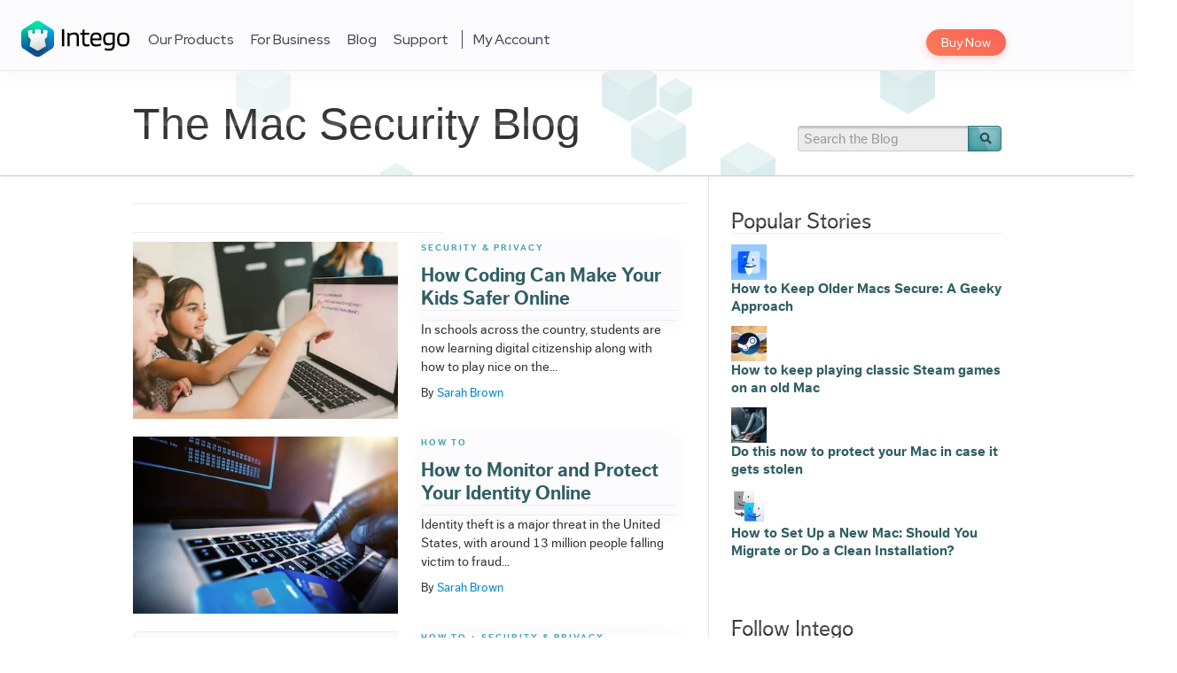

--- FILE ---
content_type: text/html; charset=UTF-8
request_url: https://www.intego.com/mac-security-blog/author/sarah-brown/
body_size: 15289
content:
<!DOCTYPE html>
<html lang="en-US">
<head>
<meta charset="UTF-8">
<title>Sarah Brown, Author at The Mac Security Blog</title>

<meta name="viewport" content="initial-scale=1.0, width=device-width">
<meta name="referrer" content="unsafe-url">
<meta name="p:domain_verify" content="470354571b841cdc7eac0f81c6aba02e">
<meta name="google-site-verification" content="_Ci-pQYMBytUnJ1h1-4R7wRJopiEuMyksGJ5kX9Q1YM" />

  <link rel="icon" type="image/png" href="/sites/all/themes/intego_3/dist/favicons/favicon-32x32.png" sizes="32x32">
  <link rel="apple-touch-icon" sizes="60x60" href="/sites/all/themes/intego_3/dist/favicons/apple-touch-icon-60x60.png">
  <link rel="apple-touch-icon" sizes="72x72" href="/sites/all/themes/intego_3/dist/favicons/apple-touch-icon-72x72.png">
  <link rel="apple-touch-icon" sizes="76x76" href="/sites/all/themes/intego_3/dist/favicons/apple-touch-icon-76x76.png">
  <link rel="apple-touch-icon" sizes="114x114" href="/sites/all/themes/intego_3/dist/favicons/apple-touch-icon-114x114.png">
  <link rel="apple-touch-icon" sizes="120x120" href="/sites/all/themes/intego_3/dist/favicons/apple-touch-icon-120x120.png">
  <link rel="apple-touch-icon" sizes="144x144" href="/sites/all/themes/intego_3/dist/favicons/apple-touch-icon-144x144.png">
  <link rel="apple-touch-icon" sizes="152x152" href="/sites/all/themes/intego_3/dist/favicons/apple-touch-icon-152x152.png">
  <link rel="apple-touch-icon" sizes="180x180" href="/sites/all/themes/intego_3/dist/favicons/apple-touch-icon-180x180.png">
  <link rel="icon" type="image/png" href="/sites/all/themes/intego_3/dist/favicons/favicon-96x96.png" sizes="96x96">
  <link rel="icon" type="image/png" href="/sites/all/themes/intego_3/dist/favicons/android-chrome-192x192.png" sizes="192x192">
  <link rel="icon" type="image/png" href="/sites/all/themes/intego_3/dist/favicons/favicon-16x16.png" sizes="16x16">
  <link rel="manifest" href="/sites/all/themes/intego_3/dist/favicons/manifest.json">
  <link rel="shortcut icon" href="/sites/all/themes/intego_3/dist/favicons/favicon.ico">
  <link rel="apple-touch-icon" sizes="57x57" href="/sites/all/themes/intego_3/dist/favicons/apple-touch-icon-57x57.png">
<html xmlns:fb="http://ogp.me/ns/fb#">

<link rel="profile" href="https://gmpg.org/xfn/11">
<link rel="stylesheet" type="text/css" media="all" href="https://www.intego.com/mac-security-blog/wp-content/themes/starkers-html5-master/style.css">
<link rel="pingback" href="https://www.intego.com/mac-security-blog/xmlrpc.php">
<link href="//netdna.bootstrapcdn.com/font-awesome/3.1.1/css/font-awesome.css" rel="stylesheet">

<link href="//fonts.googleapis.com/css?family=Source+Sans+Pro:200,400,700,200italic,400italic,700italic" rel="stylesheet" type="text/css" />
<script>
// Avoid `console` errors in browsers that lack a console.
if (!(window.console && console.log)) {
	(function() {
			var noop = function() {};
			var methods = ['assert', 'clear', 'count', 'debug', 'dir', 'dirxml', 'error', 'exception', 'group', 'groupCollapsed', 'groupEnd', 'info', 'log', 'markTimeline', 'profile', 'profileEnd', 'markTimeline', 'table', 'time', 'timeEnd', 'timeStamp', 'trace', 'warn'];
			var length = methods.length;
			var console = window.console = {};
			while (length--) {
					console[methods[length]] = noop;
			}
	}());
}
</script>

<meta name='robots' content='index, follow, max-image-preview:large, max-snippet:-1, max-video-preview:-1' />

	<!-- This site is optimized with the Yoast SEO plugin v17.4 - https://yoast.com/wordpress/plugins/seo/ -->
	<link rel="canonical" href="https://www.intego.com/mac-security-blog/author/sarah-brown/" />
	<meta property="og:locale" content="en_US" />
	<meta property="og:type" content="profile" />
	<meta property="og:title" content="Sarah Brown, Author at The Mac Security Blog" />
	<meta property="og:url" content="https://www.intego.com/mac-security-blog/author/sarah-brown/" />
	<meta property="og:site_name" content="The Mac Security Blog" />
	<meta property="og:image" content="https://secure.gravatar.com/avatar/adc4498cd331a76e356e4ad85fb15536?s=500&#038;d=mm&#038;r=g" />
	<meta name="twitter:card" content="summary_large_image" />
	<script type="application/ld+json" class="yoast-schema-graph">{"@context":"https://schema.org","@graph":[{"@type":"Organization","@id":"https://www.intego.com/mac-security-blog/#organization","name":"Intego","url":"https://www.intego.com/mac-security-blog/","sameAs":[],"logo":{"@type":"ImageObject","@id":"https://www.intego.com/mac-security-blog/#logo","inLanguage":"en-US","url":"https://www.intego.com/mac-security-blog/wp-content/uploads/2022/10/intego-organization-logo-for-google-knowledge-graph-875x875-1.png","contentUrl":"https://www.intego.com/mac-security-blog/wp-content/uploads/2022/10/intego-organization-logo-for-google-knowledge-graph-875x875-1.png","width":875,"height":875,"caption":"Intego"},"image":{"@id":"https://www.intego.com/mac-security-blog/#logo"}},{"@type":"WebSite","@id":"https://www.intego.com/mac-security-blog/#website","url":"https://www.intego.com/mac-security-blog/","name":"The Mac Security Blog","description":"Keep Macs safe from the dangers of the Internet","publisher":{"@id":"https://www.intego.com/mac-security-blog/#organization"},"potentialAction":[{"@type":"SearchAction","target":{"@type":"EntryPoint","urlTemplate":"https://www.intego.com/mac-security-blog/?s={search_term_string}"},"query-input":"required name=search_term_string"}],"inLanguage":"en-US"},{"@type":"ProfilePage","@id":"https://www.intego.com/mac-security-blog/author/sarah-brown/#webpage","url":"https://www.intego.com/mac-security-blog/author/sarah-brown/","name":"Sarah Brown, Author at The Mac Security Blog","isPartOf":{"@id":"https://www.intego.com/mac-security-blog/#website"},"breadcrumb":{"@id":"https://www.intego.com/mac-security-blog/author/sarah-brown/#breadcrumb"},"inLanguage":"en-US","potentialAction":[{"@type":"ReadAction","target":["https://www.intego.com/mac-security-blog/author/sarah-brown/"]}]},{"@type":"BreadcrumbList","@id":"https://www.intego.com/mac-security-blog/author/sarah-brown/#breadcrumb","itemListElement":[{"@type":"ListItem","position":1,"name":"Home","item":"https://www.intego.com/mac-security-blog/"},{"@type":"ListItem","position":2,"name":"Archives for Sarah Brown"}]},{"@type":"Person","@id":"https://www.intego.com/mac-security-blog/#/schema/person/29e6fd6586794288cfe316cdf036c329","name":"Sarah Brown","image":{"@type":"ImageObject","@id":"https://www.intego.com/mac-security-blog/#personlogo","inLanguage":"en-US","url":"https://secure.gravatar.com/avatar/adc4498cd331a76e356e4ad85fb15536?s=96&d=mm&r=g","contentUrl":"https://secure.gravatar.com/avatar/adc4498cd331a76e356e4ad85fb15536?s=96&d=mm&r=g","caption":"Sarah Brown"},"description":"Sarah Brown is a tech specialist with a love of all topics relating to the IoT. She writes about upcoming technologies, internet safety cyber security. Sarah believes that the through technology and the written word, we can all stay connected to each other and create a safe environment out in the ether.","mainEntityOfPage":{"@id":"https://www.intego.com/mac-security-blog/author/sarah-brown/#webpage"}}]}</script>
	<!-- / Yoast SEO plugin. -->


<link rel='dns-prefetch' href='//www.intego.com' />
<link rel='dns-prefetch' href='//s.w.org' />
<link rel='dns-prefetch' href='//v0.wordpress.com' />
<link rel="alternate" type="application/rss+xml" title="The Mac Security Blog &raquo; Feed" href="https://www.intego.com/mac-security-blog/feed/" />
<link rel="alternate" type="application/rss+xml" title="The Mac Security Blog &raquo; Comments Feed" href="https://www.intego.com/mac-security-blog/comments/feed/" />
<link rel="alternate" type="application/rss+xml" title="The Mac Security Blog &raquo; Posts by Sarah Brown Feed" href="https://www.intego.com/mac-security-blog/author/sarah-brown/feed/" />
		<script type="text/javascript">
			window._wpemojiSettings = {"baseUrl":"https:\/\/s.w.org\/images\/core\/emoji\/13.1.0\/72x72\/","ext":".png","svgUrl":"https:\/\/s.w.org\/images\/core\/emoji\/13.1.0\/svg\/","svgExt":".svg","source":{"concatemoji":"https:\/\/www.intego.com\/mac-security-blog\/wp-includes\/js\/wp-emoji-release.min.js?ver=5.8.12"}};
			!function(e,a,t){var n,r,o,i=a.createElement("canvas"),p=i.getContext&&i.getContext("2d");function s(e,t){var a=String.fromCharCode;p.clearRect(0,0,i.width,i.height),p.fillText(a.apply(this,e),0,0);e=i.toDataURL();return p.clearRect(0,0,i.width,i.height),p.fillText(a.apply(this,t),0,0),e===i.toDataURL()}function c(e){var t=a.createElement("script");t.src=e,t.defer=t.type="text/javascript",a.getElementsByTagName("head")[0].appendChild(t)}for(o=Array("flag","emoji"),t.supports={everything:!0,everythingExceptFlag:!0},r=0;r<o.length;r++)t.supports[o[r]]=function(e){if(!p||!p.fillText)return!1;switch(p.textBaseline="top",p.font="600 32px Arial",e){case"flag":return s([127987,65039,8205,9895,65039],[127987,65039,8203,9895,65039])?!1:!s([55356,56826,55356,56819],[55356,56826,8203,55356,56819])&&!s([55356,57332,56128,56423,56128,56418,56128,56421,56128,56430,56128,56423,56128,56447],[55356,57332,8203,56128,56423,8203,56128,56418,8203,56128,56421,8203,56128,56430,8203,56128,56423,8203,56128,56447]);case"emoji":return!s([10084,65039,8205,55357,56613],[10084,65039,8203,55357,56613])}return!1}(o[r]),t.supports.everything=t.supports.everything&&t.supports[o[r]],"flag"!==o[r]&&(t.supports.everythingExceptFlag=t.supports.everythingExceptFlag&&t.supports[o[r]]);t.supports.everythingExceptFlag=t.supports.everythingExceptFlag&&!t.supports.flag,t.DOMReady=!1,t.readyCallback=function(){t.DOMReady=!0},t.supports.everything||(n=function(){t.readyCallback()},a.addEventListener?(a.addEventListener("DOMContentLoaded",n,!1),e.addEventListener("load",n,!1)):(e.attachEvent("onload",n),a.attachEvent("onreadystatechange",function(){"complete"===a.readyState&&t.readyCallback()})),(n=t.source||{}).concatemoji?c(n.concatemoji):n.wpemoji&&n.twemoji&&(c(n.twemoji),c(n.wpemoji)))}(window,document,window._wpemojiSettings);
		</script>
		<style type="text/css">
img.wp-smiley,
img.emoji {
	display: inline !important;
	border: none !important;
	box-shadow: none !important;
	height: 1em !important;
	width: 1em !important;
	margin: 0 .07em !important;
	vertical-align: -0.1em !important;
	background: none !important;
	padding: 0 !important;
}
</style>
	<link rel='stylesheet' id='pbd-alp-style-css'  href='https://www.intego.com/mac-security-blog/wp-content/plugins/pbd-ajax-load-posts/css/style.css?ver=1.0' type='text/css' media='all' />
<link rel='stylesheet' id='wp-block-library-css'  href='https://www.intego.com/mac-security-blog/wp-includes/css/dist/block-library/style.min.css?ver=5.8.12' type='text/css' media='all' />
<style id='wp-block-library-inline-css' type='text/css'>
.has-text-align-justify{text-align:justify;}
</style>
<link rel='stylesheet' id='mediaelement-css'  href='https://www.intego.com/mac-security-blog/wp-includes/js/mediaelement/mediaelementplayer-legacy.min.css?ver=4.2.16' type='text/css' media='all' />
<link rel='stylesheet' id='wp-mediaelement-css'  href='https://www.intego.com/mac-security-blog/wp-includes/js/mediaelement/wp-mediaelement.min.css?ver=5.8.12' type='text/css' media='all' />
<link rel='stylesheet' id='collapseomatic-css-css'  href='https://www.intego.com/mac-security-blog/wp-content/plugins/jquery-collapse-o-matic/light_style.css?ver=1.6' type='text/css' media='all' />
<link rel='stylesheet' id='starkers-html5-master-bootstrap-css'  href='https://www.intego.com/mac-security-blog/wp-content/themes/starkers-html5-master/css/bootstrap.css?ver=1.0' type='text/css' media='screen, projection' />
<link rel='stylesheet' id='starkers-html5-master-bootstrap-responsive-css'  href='https://www.intego.com/mac-security-blog/wp-content/themes/starkers-html5-master/css/bootstrap-responsive.css?ver=1.0' type='text/css' media='screen, projection' />
<link rel='stylesheet' id='starkers-html5-master-layout-responsive-css'  href='https://www.intego.com/mac-security-blog/wp-content/themes/starkers-html5-master/css/layout-responsive.css?ver=1.0' type='text/css' media='screen, projection' />
<link rel='stylesheet' id='jetpack_css-css'  href='https://www.intego.com/mac-security-blog/wp-content/plugins/jetpack/css/jetpack.css?ver=10.2.1' type='text/css' media='all' />
<link rel='stylesheet' id='wp-advanced-rp-css-css'  href='https://www.intego.com/mac-security-blog/wp-content/plugins/advanced-recent-posts-widget/css/advanced-recent-posts-widget.css?ver=5.8.12' type='text/css' media='all' />
<script type='text/javascript' src='https://www.intego.com/mac-security-blog/wp-includes/js/jquery/jquery.min.js?ver=3.6.0' id='jquery-core-js'></script>
<script type='text/javascript' src='https://www.intego.com/mac-security-blog/wp-includes/js/jquery/jquery-migrate.min.js?ver=3.3.2' id='jquery-migrate-js'></script>
<script type='text/javascript' src='https://www.intego.com/mac-security-blog/wp-content/themes/starkers-html5-master/js/bootstrap.min.js?ver=5.8.12' id='bootstrap-js'></script>
<script type='text/javascript' src='https://www.intego.com/mac-security-blog/wp-content/themes/starkers-html5-master/js/html5shiv.js?ver=5.8.12' id='html5shiv-js'></script>
<script type='text/javascript' src='https://www.intego.com/mac-security-blog/wp-content/themes/starkers-html5-master/js/modernizr-1.6.min.js?ver=5.8.12' id='modernizr-js'></script>
<script type='text/javascript' src='https://www.intego.com/mac-security-blog/wp-content/themes/starkers-html5-master/js/scripts.js?ver=5.8.12' id='scripts-js'></script>
<link rel="https://api.w.org/" href="https://origin.intego.com/mac-security-blog/wp-json/" /><link rel="alternate" type="application/json" href="https://origin.intego.com/mac-security-blog/wp-json/wp/v2/users/73" /><link rel="EditURI" type="application/rsd+xml" title="RSD" href="https://www.intego.com/mac-security-blog/xmlrpc.php?rsd" />
<link rel="wlwmanifest" type="application/wlwmanifest+xml" href="https://www.intego.com/mac-security-blog/wp-includes/wlwmanifest.xml" /> 
<style type='text/css'>img#wpstats{display:none}</style>
			<style type="text/css">
		#autoplat-socialsharing {
			margin-right: 10px;
			margin-bottom: 20px;
		}

		#autoplat-socialsharing .item {
			width: 100%;
			margin-bottom: 10px;
			text-align: right;
		}

		#autoplat-socialsharing .item:last-child {
			margin-bottom: 0;
		}

		#autoplat-socialsharing a {
		    display: inline-block;
			width: 40px;
			height: 40px;
			text-align: center;
			vertical-align: middle;
			transition: all .3s ease-in-out;
			position: relative;
			border-radius: 100%;
		}

		#autoplat-socialsharing a:before {
			width: 40px;
			height: 40px;
			line-height: 40px;
			font-size: 24px;
			color: #fff;
			font-family: "FontAwesome";
			visibility: visible;
			position: absolute;
			top: 0;
			left: 0;
		}

		#autoplat-socialsharing a .title,
		#autoplat-socialsharing a .count {
		  display: none;
		}

		#autoplat-socialsharing a.hasCount .title,
		#autoplat-socialsharing a.hasCount .count {
		  display: block;
		}

		#autoplat-socialsharing a .title {
		  position: absolute;
		  top: 3px;
		  right: 44px;
		  line-height: 14px;
		  font-size: 11px;
   		  color: #999;
		}

		#autoplat-socialsharing a .count {
		  position: absolute;
		  top: 17px;
		  right: 44px;
		  line-height: 19px;
		  font-size: 16px;
   		  color: #000;
		}

		#autoplat-socialsharing a .count:hover {
		  text-decoration: none;
		}

		#autoplat-socialsharing a.facebook {
		  background-color: #3d5b9c;
		}

		#autoplat-socialsharing a.facebook:before {
			content: '\f09a';
		}

		#autoplat-socialsharing a.twitter {
		  background-color: #39a0cd;
		}

		#autoplat-socialsharing a.twitter:before {
			content: '\f099';
		}

		#autoplat-socialsharing a.googleplus {
		  background-color: #d34836;
		}

		#autoplat-socialsharing a.googleplus:before {
			content: '\f0d5';
		}

		#autoplat-socialsharing a.pinterest {
		  background-color: #cb2229;
		}

		#autoplat-socialsharing a.pinterest:before {
			content: '\f0d2';
		}

		#autoplat-socialsharing a.linkedin {
		  background-color: #0077b5;
		}

		#autoplat-socialsharing a.linkedin:before {
			content: '\f0e1';
		}
	</style>
<!-- There is no amphtml version available for this URL. --><link rel="icon" href="https://www.intego.com/mac-security-blog/wp-content/uploads/2023/05/cropped-intego-2023-favicon-32x32.png" sizes="32x32" />
<link rel="icon" href="https://www.intego.com/mac-security-blog/wp-content/uploads/2023/05/cropped-intego-2023-favicon-192x192.png" sizes="192x192" />
<link rel="apple-touch-icon" href="https://www.intego.com/mac-security-blog/wp-content/uploads/2023/05/cropped-intego-2023-favicon-180x180.png" />
<meta name="msapplication-TileImage" content="https://www.intego.com/mac-security-blog/wp-content/uploads/2023/05/cropped-intego-2023-favicon-270x270.png" />

<script type="text/javascript" src="https://www.intego.com/mac-security-blog/wp-content/themes/starkers-html5-master/js/tracking.js"></script>

</head>


<body class="archive author author-sarah-brown author-73">
		<script type="text/javascript">
		/*(function(c){var e=document.createElement("script"); e.type='text/javascript';e.async=true; e.src='//d1ivexoxmp59q7.cloudfront.net/'+c+'/live.js'; var n=document.getElementsByTagName('script')[0]; n.parentNode.insertBefore(e,n);})('intego');*/
		</script>

		<!-- Google Tag Manager -->
		<noscript><iframe src="//www.googletagmanager.com/ns.html?id=GTM-9WJ8&pageCategory1=en&pageCategory2=/mac-security-blog/author/sarah-brown/"
		height="0" width="0" style="display:none;visibility:hidden"></iframe></noscript>
		<script>(function(w,d,s,l,i){w[l]=w[l]||[];w[l].push({"gtm.start":
		new Date().getTime(),event:"gtm.js"});var f=d.getElementsByTagName(s)[0],
		j=d.createElement(s),dl=l!="dataLayer"?"&l="+l:"";j.async=true;j.src=
		"//www.googletagmanager.com/gtm.js?id="+i+dl;f.parentNode.insertBefore(j,f);
		})(window,document,"script","dataLayer","GTM-9WJ8");</script>
		<!-- End Google Tag Manager -->

		<header id="header" class="block block-">
<div class="content">
<div class="inner clearfix">
<div class="logo">
<a href="/">Intego Logo</a> </div>
<nav id="buy-now">
<ul>
<li class="highlight">
<a href="/buynow">Buy Now</a> </li>
</ul>
</nav>
<nav id="navigation"><h2 id="menu-button" class="title"><a href="#">Menu ☰</a></h2><div class="menu"><ul><li class=" has-dropdown dropdown-type-big"><a href="/products">Our Products</a><div class="home-1 home-new dropdown"><header class="header"><div class="dropdown products-nav">

 <div id="productsSwitcher">
<div class="macintosh active" onclick="toggleProductMainNav('macintosh')">
<svg xmlns="http://www.w3.org/2000/svg" width="25.53" height="30.271">
<path d="M21.426,30.052c-1.642,1.593-3.454,1.345-5.18.594a6.563,6.563,0,0,0-5.453,0c-2.414,1.042-3.7.739-5.15-.594-8.21-8.452-7-21.327,2.333-21.812,2.263.121,3.847,1.251,5.18,1.345,1.981-.4,3.878-1.557,6-1.406a7.306,7.306,0,0,1,5.726,3.02,6.659,6.659,0,0,0,.815,12,17.028,17.028,0,0,1-4.271,6.877Zm-8.452-21.9A6.9,6.9,0,0,1,19.275,1C19.756,5.332,15.336,8.574,12.973,8.149Z" transform="translate(-0.164 -1)" fill="currentColor"></path>
</svg>
<span>Mac</span>
</div>
<div class="windows" onclick="toggleProductMainNav('windows')">
<svg xmlns="http://www.w3.org/2000/svg" width="26.718" height="26.718">
<path d="M95.793,114.16h11.083V103.535l-11.083,1.549Zm0,10.179,11.083,1.549V115.23H95.793Zm12.149-10.179h14.57V101.352l-14.57,2.034Zm14.57,13.91V115.23h-14.57v10.807Z" transform="translate(-95.793 -101.352)" fill="currentColor"></path>
</svg>
<span>Windows</span>
</div>
</div>

<div id="macintoshProducts" class="header-products active">
<div class="left">

<div class="title-wrapper-n">
<h3 class="title">Intego Home Products</h3>
<h4 class="subtitle">Compatible with macOS Sequoia!</h4>
</div>

<ul class="mac-products ul-products">
<a class="mac-product product mac-internet-security-x9" href="/antivirus-mac-internet-security">
<li>
Mac Internet Security X9
</li>
</a>
<a class="mac-product product mac-protection-bundle-x9" href="/mac-protection-bundle">
<li>
Mac Premium Bundle X9
</li>
</a>
</ul>
</div>
<div class="right">
<div class="title-wrapper-n">
<h3 class="title">Intego Home Products</h3>
</div>
<div class="product-list">
<div class="list security">
<div class="title">Security</div>
<div class="item"><a href="/business/virus-barrier">VirusBarrier X9</a></div>
<div class="item"><a href="/business/network-protection">NetBarrier X9</a></div>
</div>
<div class="list privacy">
<div class="title">Privacy</div>
<div class="item"><a href="/contentbarrier-secure">ContentBarrier X9</a></div>
<div class="item">
<a href="/privacy-protection-vpn">Intego Privacy Protection</a>
<span class="new-product">New</span></div>
</div>
<div class="list utility">
<div class="title">Utility</div>
<div class="item"><a href="/mac-washing-machine-security">Mac Washing Machine X9</a></div>
<div class="item"><a href="/mac-protection-bundle#app-3151">Personal Backup 10.9</a></div>
</div>
</div>
</div>
</div>
<div id="windowsProducts" class="header-products">
<div class="left">
<div class="title-wrapper-n">
<h3 class="title">
Intego Home Windows Products
</h3>
<h4 class="subtitle">
Compatible with Windows 7, 8, 10 and 11
</h4>
</div>
<ul class="win-products ul-products">
<a class="win-product product intego-antivirus" href="/intego-antivirus">
<li>
Intego Antivirus
</li>
</a>
<a class="win-product product intego-privacy-protection" href="/privacy-protection-vpn">
<li>
Intego Privacy Protection
</li>
</a>
</ul>
</div>
</div>
</div>
<div class="dropdown product-nav-mobile">
<ul>
<div class="u">Intego Home Products</div>
<li>&nbsp; <a href="/mac-protection-bundle">Mac Premium Bundle X9</a></li>
<li>&nbsp; <a href="/antivirus-mac-internet-security">Mac Internet Security X9</a></li>
<div class="u">Intego Home Windows Products</div>
<li>&nbsp; <a href="/intego-antivirus">Intego Antivirus</a></li>
<li>&nbsp; <a href="/privacy-protection-vpn">Intego Privacy Protection</a></li><a href="/privacy-protection-vpn">
</a></ul><a href="/privacy-protection-vpn">
</a></div><a href="/privacy-protection-vpn">
<script type="text/javascript">
    /**
 * Toggle Product Main Nav
 * @param {string} elem
 */



function toggleProductMainNav(elem) {
    // opposite element
    const opposElem = elem === "windows" ? "macintosh" : "windows"

    // Buttons
    const curButton = document.querySelector("#productsSwitcher ." + elem)
    const preButton = document.querySelector("#productsSwitcher ." + opposElem)

    preButton.classList.contains("active") && preButton.classList.remove("active")
    !curButton.classList.contains("active") && curButton.classList.add("active")

    // Containers
    const curContainer = document.querySelector("#" + elem + "Products")
    const preContainer = document.querySelector("#" + opposElem + "Products")

    preContainer.classList.contains("active") && preContainer.classList.remove("active")
    !curContainer.classList.contains("active") && curContainer.classList.add("active")
}


</script></a></header></div></li>
  <li class=""><a href="/business-products">For Business</a></li>
  <li class=""><a href="/mac-security-blog">Blog</a></li>
  <li class=" has-dropdown dropdown-type-list"><a href="/support">Support</a><div class="dropdown"><ul>
  <li class=""><a href="/support">Customer Support</a></li>
  <li class=""><a href="https://support.intego.com/home">Knowledge Base</a></li>
  <li class=""><a href="/support/downloads">Downloads</a></li>
  <li class=""><a href="/support/submit-malware">Submit Malware</a></li>
  <li class=""><a href="https://support.intego.com/hc/requests/new">Contact Support</a></li>
  <li class=""><a href="https://support.intego.com/access/unauthenticated?return_to=http%3A%2F%2Fsupport.intego.com%2Frequests">Check Your Requests</a></li>
  <li class=""><a href="/renew-upgrade">Upgrade</a></li>
  <li class=""><a href="/renew-upgrade">Renew</a></li>
  <li class=""><a href="/intego-request-quote">Request A Quote</a></li></ul></div></li>
  <li class="myaccount"><a href="https://account.intego.com/">My Account</a></li>
  <li class="highlight"><a href="/buynow">Buy Now</a></li>
  </ul></div></nav>

<div class="overlay">
<div class="inner">
<div class="right">

</div>
<div class="left">
 <div class="language">
<ul>
<li class="active"><span>English <span class="arrow"></span></span></li><li><a href="/fr">Français</a></li><li><a href="/de">Deutsch</a></li><li><a href="/jp">日本語</a></li><li><a href="/es">Español</a></li> </ul>
</div>
</div>
</div>
</div>
</div>
</div>
</header>
    <div class="subheader container-border-bottom main">
			<div class="clear"></div>
        <div class="container">

          <div class="socialLikes horizontal" style="margin: 10px 0; min-height: 20px;">
                      </div>

          <div class="left-col">
            <div class="h1"><a id="title-id" href="https://www.intego.com/mac-security-blog/" title="The Mac Security Blog" rel="home">The Mac Security Blog<span class="text-gradient"></span></a></div>
            
            <script type="text/javascript">
              var title = document.title;
              if(title == 'Most Secure Browser for Mac in 2021: Safari, Chrome or Firefox?')
              {
                var title_element = document.getElementById("title-id");
                title_element.innerText = "Most Secure Browser for Mac in 2021: Safari, Chrome or Firefox?";
                title_element.style.color = "#315f63";
                title_element.style.fontSize = "44px";

                var subheader_element = document.getElementsByClassName("subheader")[0];
                subheader_element.style.height = "auto";
              }
            </script>

                      </div>
          <div class="right-col">

            <form role="search" method="get" id="searchform" action="https://www.intego.com/mac-security-blog/">
    <label class="assistive-text" for="s">Search for:</label>
    <input type="search" placeholder="Search the Blog" value="" name="s" id="s" />
    <input type="image" src="https://www.intego.com/mac-security-blog/wp-content/themes/starkers-html5-master/images/btn_search.png" id="searchsubmit" class="btn" />
    </form>
          </div>
        </div>
    </div>

<div class="container main">
 		<div class="row-fluid">
 			<div class="left-col">

				<header class="secondary">
                          <h2>Author Archives: <span class='vcard'><a class='url fn n' href='https://www.intego.com/mac-security-blog/author/sarah-brown/' title='Sarah Brown' rel='me'>Sarah Brown</a></span></h2>
        </header>
 

<div class="loop-container container-fluid">
    <div class="row-fluid">






    <article id="post-63811" class="post-63811 post type-post status-publish format-standard has-post-thumbnail category-security-privacy tag-coding tag-kids tag-national-internet-safety-month tag-online-safety" class="row-fluid">

        <div class="image_mask span6">
                        <a href="https://www.intego.com/mac-security-blog/how-coding-can-make-your-kids-safer-online/">
            <img width="400" height="260" src="https://www.intego.com/mac-security-blog/wp-content/uploads/2017/06/kids-coding-in-school.jpg" class="attachment-thumbnail-large size-thumbnail-large wp-post-image" alt="Kids Coding in School" loading="lazy" srcset="https://www.intego.com/mac-security-blog/wp-content/uploads/2017/06/kids-coding-in-school.jpg 400w, https://www.intego.com/mac-security-blog/wp-content/uploads/2017/06/kids-coding-in-school-150x98.jpg 150w, https://www.intego.com/mac-security-blog/wp-content/uploads/2017/06/kids-coding-in-school-300x195.jpg 300w" sizes="(max-width: 400px) 100vw, 400px" />            </a>
                    </div>

        <div class="content span6">
            <header>
                <p class="cats"><a href="https://www.intego.com/mac-security-blog/category/security-privacy/">Security &amp; Privacy</a></p>
                <h3><a href="https://www.intego.com/mac-security-blog/how-coding-can-make-your-kids-safer-online/" title="Permalink to How Coding Can Make Your Kids Safer Online" rel="bookmark">How Coding Can Make Your Kids Safer Online</a></h3>
            </header>

    
            <p>In schools across the country, students are now learning digital citizenship along with how to play nice on the...</p>

            <p class="author">By
                <a href="https://www.intego.com/mac-security-blog/author/sarah-brown/">
                <a href="https://www.intego.com/mac-security-blog/author/sarah-brown/" title="Posts by Sarah Brown" class="author url fn" rel="author">Sarah Brown</a>                </a>

            </p>
                    </div>
    </article>

    




    <article id="post-63802" class="post-63802 post type-post status-publish format-standard has-post-thumbnail category-how-to tag-identity-theft tag-tax-season" class="row-fluid">

        <div class="image_mask span6">
                        <a href="https://www.intego.com/mac-security-blog/how-to-monitor-and-protect-your-identity-online/">
            <img width="400" height="260" src="https://www.intego.com/mac-security-blog/wp-content/uploads/2017/04/monitor-protect-identity.jpg" class="attachment-thumbnail-large size-thumbnail-large wp-post-image" alt="Monitor and Protect Identity" loading="lazy" srcset="https://www.intego.com/mac-security-blog/wp-content/uploads/2017/04/monitor-protect-identity.jpg 400w, https://www.intego.com/mac-security-blog/wp-content/uploads/2017/04/monitor-protect-identity-150x98.jpg 150w, https://www.intego.com/mac-security-blog/wp-content/uploads/2017/04/monitor-protect-identity-300x195.jpg 300w" sizes="(max-width: 400px) 100vw, 400px" />            </a>
                    </div>

        <div class="content span6">
            <header>
                <p class="cats"><a href="https://www.intego.com/mac-security-blog/category/how-to/">How To</a></p>
                <h3><a href="https://www.intego.com/mac-security-blog/how-to-monitor-and-protect-your-identity-online/" title="Permalink to How to Monitor and Protect Your Identity Online" rel="bookmark">How to Monitor and Protect Your Identity Online</a></h3>
            </header>

    
            <p>Identity theft is a major threat in the United States, with around 13 million people falling victim to fraud...</p>

            <p class="author">By
                <a href="https://www.intego.com/mac-security-blog/author/sarah-brown/">
                <a href="https://www.intego.com/mac-security-blog/author/sarah-brown/" title="Posts by Sarah Brown" class="author url fn" rel="author">Sarah Brown</a>                </a>

            </p>
                    </div>
    </article>

    




    <article id="post-64984" class="post-64984 post type-post status-publish format-standard has-post-thumbnail category-how-to category-security-privacy tag-security-tips tag-tax-season tag-taxes" class="row-fluid">

        <div class="image_mask span6">
                        <a href="https://www.intego.com/mac-security-blog/7-easy-to-implement-security-tips-for-filing-taxes-online/">
            <img width="400" height="260" src="https://www.intego.com/mac-security-blog/wp-content/uploads/2017/04/Secure-Your-Tax-Information.png" class="attachment-thumbnail-large size-thumbnail-large wp-post-image" alt="Secure Your Tax Information" loading="lazy" srcset="https://www.intego.com/mac-security-blog/wp-content/uploads/2017/04/Secure-Your-Tax-Information.png 400w, https://www.intego.com/mac-security-blog/wp-content/uploads/2017/04/Secure-Your-Tax-Information-150x98.png 150w, https://www.intego.com/mac-security-blog/wp-content/uploads/2017/04/Secure-Your-Tax-Information-300x195.png 300w" sizes="(max-width: 400px) 100vw, 400px" />            </a>
                    </div>

        <div class="content span6">
            <header>
                <p class="cats"><a href="https://www.intego.com/mac-security-blog/category/how-to/">How To</a> + <a href="https://www.intego.com/mac-security-blog/category/security-privacy/">Security &amp; Privacy</a></p>
                <h3><a href="https://www.intego.com/mac-security-blog/7-easy-to-implement-security-tips-for-filing-taxes-online/" title="Permalink to 7 Easy-To-Implement Security Tips for Filing Taxes Online" rel="bookmark">7 Easy-To-Implement Security Tips for Filing Taxes Online</a></h3>
            </header>

    
            <p>We hate to bring it up, but tax season is upon us. Have you filed your taxes yet? Everyone...</p>

            <p class="author">By
                <a href="https://www.intego.com/mac-security-blog/author/sarah-brown/">
                <a href="https://www.intego.com/mac-security-blog/author/sarah-brown/" title="Posts by Sarah Brown" class="author url fn" rel="author">Sarah Brown</a>                </a>

            </p>
                    </div>
    </article>

    




    <article id="post-61567" class="post-61567 post type-post status-publish format-standard has-post-thumbnail category-how-to tag-parental-control tag-safer-internet-day" class="row-fluid">

        <div class="image_mask span6">
                        <a href="https://www.intego.com/mac-security-blog/how-to-balance-internet-access-and-parental-control-by-age/">
            <img width="400" height="260" src="https://www.intego.com/mac-security-blog/wp-content/uploads/2017/02/internet-access-parental-control.jpg" class="attachment-thumbnail-large size-thumbnail-large wp-post-image" alt="Balance Internet Access and Parental Control by Age" loading="lazy" srcset="https://www.intego.com/mac-security-blog/wp-content/uploads/2017/02/internet-access-parental-control.jpg 400w, https://www.intego.com/mac-security-blog/wp-content/uploads/2017/02/internet-access-parental-control-150x98.jpg 150w, https://www.intego.com/mac-security-blog/wp-content/uploads/2017/02/internet-access-parental-control-300x195.jpg 300w" sizes="(max-width: 400px) 100vw, 400px" />            </a>
                    </div>

        <div class="content span6">
            <header>
                <p class="cats"><a href="https://www.intego.com/mac-security-blog/category/how-to/">How To</a></p>
                <h3><a href="https://www.intego.com/mac-security-blog/how-to-balance-internet-access-and-parental-control-by-age/" title="Permalink to How to Balance Internet Access and Parental Control by Age" rel="bookmark">How to Balance Internet Access and Parental Control by Age</a></h3>
            </header>

    
            <p>For parents, the Internet can be as much of a curse as it is a blessing. Whether you worry...</p>

            <p class="author">By
                <a href="https://www.intego.com/mac-security-blog/author/sarah-brown/">
                <a href="https://www.intego.com/mac-security-blog/author/sarah-brown/" title="Posts by Sarah Brown" class="author url fn" rel="author">Sarah Brown</a>                </a>

            </p>
                    </div>
    </article>

    




    <article id="post-61573" class="post-61573 post type-post status-publish format-standard has-post-thumbnail category-how-to tag-cyber-contract tag-safer-internet-day" class="row-fluid">

        <div class="image_mask span6">
                        <a href="https://www.intego.com/mac-security-blog/guide-to-setting-up-a-cyber-contract-with-your-children/">
            <img width="400" height="260" src="https://www.intego.com/mac-security-blog/wp-content/uploads/2017/02/howto-cyber-safety-guide.jpg" class="attachment-thumbnail-large size-thumbnail-large wp-post-image" alt="Guide How to Set up a Cyber Contract" loading="lazy" srcset="https://www.intego.com/mac-security-blog/wp-content/uploads/2017/02/howto-cyber-safety-guide.jpg 400w, https://www.intego.com/mac-security-blog/wp-content/uploads/2017/02/howto-cyber-safety-guide-150x98.jpg 150w, https://www.intego.com/mac-security-blog/wp-content/uploads/2017/02/howto-cyber-safety-guide-300x195.jpg 300w" sizes="(max-width: 400px) 100vw, 400px" />            </a>
                    </div>

        <div class="content span6">
            <header>
                <p class="cats"><a href="https://www.intego.com/mac-security-blog/category/how-to/">How To</a></p>
                <h3><a href="https://www.intego.com/mac-security-blog/guide-to-setting-up-a-cyber-contract-with-your-children/" title="Permalink to Guide to Setting Up a Cyber Contract with Your Children" rel="bookmark">Guide to Setting Up a Cyber Contract with Your Children</a></h3>
            </header>

    
            <p>Tomorrow is Safer Internet Day, a day in which the cyber community joins together to help make the Internet...</p>

            <p class="author">By
                <a href="https://www.intego.com/mac-security-blog/author/sarah-brown/">
                <a href="https://www.intego.com/mac-security-blog/author/sarah-brown/" title="Posts by Sarah Brown" class="author url fn" rel="author">Sarah Brown</a>                </a>

            </p>
                    </div>
    </article>

    




    <article id="post-59500" class="post-59500 post type-post status-publish format-standard has-post-thumbnail category-apple category-recommended tag-mac-hacks tag-macos-sierra" class="row-fluid">

        <div class="image_mask span6">
                        <a href="https://www.intego.com/mac-security-blog/15-of-the-best-mac-hacks-to-simplify-your-life/">
            <img width="400" height="260" src="https://www.intego.com/mac-security-blog/wp-content/uploads/2016/12/best-mac-hacks.jpg" class="attachment-thumbnail-large size-thumbnail-large wp-post-image" alt="15 Best Mac Hacks" loading="lazy" srcset="https://www.intego.com/mac-security-blog/wp-content/uploads/2016/12/best-mac-hacks.jpg 400w, https://www.intego.com/mac-security-blog/wp-content/uploads/2016/12/best-mac-hacks-150x98.jpg 150w, https://www.intego.com/mac-security-blog/wp-content/uploads/2016/12/best-mac-hacks-300x195.jpg 300w" sizes="(max-width: 400px) 100vw, 400px" />            </a>
                    </div>

        <div class="content span6">
            <header>
                <p class="cats"><a href="https://www.intego.com/mac-security-blog/category/apple/">Apple</a> + <a href="https://www.intego.com/mac-security-blog/category/recommended/">Recommended</a></p>
                <h3><a href="https://www.intego.com/mac-security-blog/15-of-the-best-mac-hacks-to-simplify-your-life/" title="Permalink to 15 of the Best Mac Hacks to Simplify Your Life" rel="bookmark">15 of the Best Mac Hacks to Simplify Your Life</a></h3>
            </header>

    
            <p>Want to get more out of your Mac? Check out these 15 Mac hacks and discover more productive ways...</p>

            <p class="author">By
                <a href="https://www.intego.com/mac-security-blog/author/sarah-brown/">
                <a href="https://www.intego.com/mac-security-blog/author/sarah-brown/" title="Posts by Sarah Brown" class="author url fn" rel="author">Sarah Brown</a>                </a>

            </p>
                    </div>
    </article>

    




    <article id="post-56533" class="post-56533 post type-post status-publish format-standard has-post-thumbnail category-how-to tag-dropbox tag-ransomware" class="row-fluid">

        <div class="image_mask span6">
                        <a href="https://www.intego.com/mac-security-blog/how-to-decrypt-dropbox-files-encrypted-by-ransomware/">
            <img width="400" height="260" src="https://www.intego.com/mac-security-blog/wp-content/uploads/2016/10/Decrypt-Dropbox-Files.jpg" class="attachment-thumbnail-large size-thumbnail-large wp-post-image" alt="How to Decrypt Dropbox Files Encrypted by Ransomware" loading="lazy" srcset="https://www.intego.com/mac-security-blog/wp-content/uploads/2016/10/Decrypt-Dropbox-Files.jpg 400w, https://www.intego.com/mac-security-blog/wp-content/uploads/2016/10/Decrypt-Dropbox-Files-150x98.jpg 150w, https://www.intego.com/mac-security-blog/wp-content/uploads/2016/10/Decrypt-Dropbox-Files-300x195.jpg 300w" sizes="(max-width: 400px) 100vw, 400px" />            </a>
                    </div>

        <div class="content span6">
            <header>
                <p class="cats"><a href="https://www.intego.com/mac-security-blog/category/how-to/">How To</a></p>
                <h3><a href="https://www.intego.com/mac-security-blog/how-to-decrypt-dropbox-files-encrypted-by-ransomware/" title="Permalink to How to Decrypt Dropbox Files Encrypted by Ransomware" rel="bookmark">How to Decrypt Dropbox Files Encrypted by Ransomware</a></h3>
            </header>

    
            <p>Have your Dropbox files been corrupted, encrypted or renamed by ransomware? This guide explains how you can decrypt and...</p>

            <p class="author">By
                <a href="https://www.intego.com/mac-security-blog/author/sarah-brown/">
                <a href="https://www.intego.com/mac-security-blog/author/sarah-brown/" title="Posts by Sarah Brown" class="author url fn" rel="author">Sarah Brown</a>                </a>

            </p>
                    </div>
    </article>

    




    <article id="post-54679" class="post-54679 post type-post status-publish format-standard has-post-thumbnail category-how-to category-security-privacy tag-cybercrime tag-cybersecurity tag-ipad tag-iphone tag-mac tag-mac-security-tips tag-traveling-overseas" class="row-fluid">

        <div class="image_mask span6">
                        <a href="https://www.intego.com/mac-security-blog/how-to-keep-your-mac-or-iphone-secure-when-traveling-overseas/">
            <img width="400" height="260" src="https://www.intego.com/mac-security-blog/wp-content/uploads/2016/08/traveling-overseas-mac-iphone-security.png" class="attachment-thumbnail-large size-thumbnail-large wp-post-image" alt="Traveling Overseas Mac iPhone Security" loading="lazy" srcset="https://www.intego.com/mac-security-blog/wp-content/uploads/2016/08/traveling-overseas-mac-iphone-security.png 400w, https://www.intego.com/mac-security-blog/wp-content/uploads/2016/08/traveling-overseas-mac-iphone-security-150x98.png 150w, https://www.intego.com/mac-security-blog/wp-content/uploads/2016/08/traveling-overseas-mac-iphone-security-300x195.png 300w" sizes="(max-width: 400px) 100vw, 400px" />            </a>
                    </div>

        <div class="content span6">
            <header>
                <p class="cats"><a href="https://www.intego.com/mac-security-blog/category/how-to/">How To</a> + <a href="https://www.intego.com/mac-security-blog/category/security-privacy/">Security &amp; Privacy</a></p>
                <h3><a href="https://www.intego.com/mac-security-blog/how-to-keep-your-mac-or-iphone-secure-when-traveling-overseas/" title="Permalink to How to Keep Your Mac or iPhone Secure When Traveling Overseas" rel="bookmark">How to Keep Your Mac or iPhone Secure When Traveling Overseas</a></h3>
            </header>

    
            <p>Do you plan to take your Mac or iPhone with you when traveling overseas? Take heed and follow these...</p>

            <p class="author">By
                <a href="https://www.intego.com/mac-security-blog/author/sarah-brown/">
                <a href="https://www.intego.com/mac-security-blog/author/sarah-brown/" title="Posts by Sarah Brown" class="author url fn" rel="author">Sarah Brown</a>                </a>

            </p>
                    </div>
    </article>

    



    </div>
</div>
      </div>
      <div class="right-col">
        
<aside>

    <section><h3><span class="text-gradient"></span>Popular Stories</h3><ul class='widgets-list-layout no-grav'>
					<li>
						<a href="https://www.intego.com/mac-security-blog/how-to-keep-older-macs-secure-a-geeky-approach/" title="How to Keep Older Macs Secure: A Geeky Approach" class="bump-view" data-bump-view="tp">
								<img width="40" height="40" src="https://i0.wp.com/www.intego.com/mac-security-blog/wp-content/uploads/2024/09/How-to-Keep-Older-Macs-Secure.png?resize=40%2C40&#038;ssl=1" alt="How to Keep Older Macs Secure: A Geeky Approach" data-pin-nopin="true" class="widgets-list-layout-blavatar"/>
							</a>
							<div class="widgets-list-layout-links">
								<a href="https://www.intego.com/mac-security-blog/how-to-keep-older-macs-secure-a-geeky-approach/" title="How to Keep Older Macs Secure: A Geeky Approach" class="bump-view" data-bump-view="tp">How to Keep Older Macs Secure: A Geeky Approach</a>
							</div>
													</li>
										<li>
						<a href="https://www.intego.com/mac-security-blog/how-to-keep-using-steam-games-on-macos-mojave-after-february-15-2024/" title="How to keep playing classic Steam games on an old Mac" class="bump-view" data-bump-view="tp">
								<img width="40" height="40" src="https://i0.wp.com/www.intego.com/mac-security-blog/wp-content/uploads/2024/02/steam-mojave-high-sierra-400-with-parchment.jpg?resize=40%2C40&#038;ssl=1" alt="How to keep playing classic Steam games on an old Mac" data-pin-nopin="true" class="widgets-list-layout-blavatar"/>
							</a>
							<div class="widgets-list-layout-links">
								<a href="https://www.intego.com/mac-security-blog/how-to-keep-using-steam-games-on-macos-mojave-after-february-15-2024/" title="How to keep playing classic Steam games on an old Mac" class="bump-view" data-bump-view="tp">How to keep playing classic Steam games on an old Mac</a>
							</div>
													</li>
										<li>
						<a href="https://www.intego.com/mac-security-blog/do-this-now-to-protect-your-mac-in-case-it-gets-stolen-device-protection/" title="Do this now to protect your Mac in case it gets stolen" class="bump-view" data-bump-view="tp">
								<img width="40" height="40" src="https://i0.wp.com/www.intego.com/mac-security-blog/wp-content/uploads/2024/07/burglar-thief-robber-stealing-apple-macbook-pro-laptop-400x260-1.jpg?resize=40%2C40&#038;ssl=1" alt="Do this now to protect your Mac in case it gets stolen" data-pin-nopin="true" class="widgets-list-layout-blavatar"/>
							</a>
							<div class="widgets-list-layout-links">
								<a href="https://www.intego.com/mac-security-blog/do-this-now-to-protect-your-mac-in-case-it-gets-stolen-device-protection/" title="Do this now to protect your Mac in case it gets stolen" class="bump-view" data-bump-view="tp">Do this now to protect your Mac in case it gets stolen</a>
							</div>
													</li>
										<li>
						<a href="https://www.intego.com/mac-security-blog/setting-up-a-new-mac-should-you-migrate-or-do-a-clean-installation/" title="How to Set Up a New Mac: Should You Migrate or Do a Clean Installation?" class="bump-view" data-bump-view="tp">
								<img width="40" height="40" src="https://i1.wp.com/www.intego.com/mac-security-blog/wp-content/uploads/2014/12/Migration.jpg?resize=40%2C40&#038;ssl=1" alt="How to Set Up a New Mac: Should You Migrate or Do a Clean Installation?" data-pin-nopin="true" class="widgets-list-layout-blavatar"/>
							</a>
							<div class="widgets-list-layout-links">
								<a href="https://www.intego.com/mac-security-blog/setting-up-a-new-mac-should-you-migrate-or-do-a-clean-installation/" title="How to Set Up a New Mac: Should You Migrate or Do a Clean Installation?" class="bump-view" data-bump-view="tp">How to Set Up a New Mac: Should You Migrate or Do a Clean Installation?</a>
							</div>
													</li>
					</ul>
<div class="clear"></div></section><section><h3><span class="text-gradient"></span>Follow Intego</h3><div class="textwidget custom-html-widget"><div style="clear:both;">
<a href="https://twitter.com/IntegoSecurity" target="_blank" rel="noopener"><img src="https://www.intego.com/mac-security-blog/wp-content/uploads/2024/03/X-Twitter-logo-icon-225.gif" width="32" alt="Follow Intego on X/Twitter" title="Follow Intego on 𝕏/Twitter" style="border-width: 1px; border-style: solid; border-color: rgba(255, 255, 255, 0.2); border-radius: 8px;"></a>
<a href="https://www.facebook.com/Intego" target="_blank" rel="noopener"><img src="https://www.intego.com/mac-security-blog/wp-content/uploads/2024/03/Facebook-logo-icon-225.gif" width="32" alt="Follow Intego on Facebook" title="Follow Intego on Facebook" style="border-width: 1px; border-style: solid; border-color: rgba(255, 255, 255, 0.2); border-radius: 8px;"></a>
<a href="https://www.youtube.com/user/IntegoVideo?sub_confirmation=1" target="_blank" rel="noopener"><img src="https://www.intego.com/mac-security-blog/wp-content/uploads/2024/03/YouTube-logo-icon-225.png" width="32" alt="Follow Intego on YouTube" title="Follow Intego on YouTube" style="border-width: 1px; border-style: solid; border-color: rgba(0, 0, 0, 0.2); border-radius: 8px;"></a>
<a href="https://www.linkedin.com/company/intego" target="_blank" rel="noopener"><img src="https://www.intego.com/mac-security-blog/wp-content/uploads/2024/03/LinkedIn-logo-icon-225.gif" width="32" alt="Follow Intego on LinkedIn" title="Follow Intego on LinkedIn" style="border-width: 1px; border-style: solid; border-color: rgba(255, 255, 255, 0.2); border-radius: 8px;"></a>
<a href="https://www.pinterest.com/intego/" target="_blank" rel="noopener"><img src="https://www.intego.com/mac-security-blog/wp-content/uploads/2024/03/Pinterest-logo-icon-225.png" width="32" alt="Follow Intego on Pinterest" title="Follow Intego on Pinterest" style="border-width: 1px; border-style: solid; border-color: rgba(0, 0, 0, 0.2); border-radius: 8px;"></a>
<a href="https://www.instagram.com/intego_security/" target="_blank" rel="noopener"><img src="https://www.intego.com/mac-security-blog/wp-content/uploads/2024/03/Instagram-logo-icon-225.gif" width="32" alt="Follow Intego on Instagram" title="Follow Intego on Instagram" style="border-width: 1px; border-style: solid; border-color: rgba(255, 255, 255, 0.2); border-radius: 8px;"></a>
<a href="https://podcasts.apple.com/us/podcast/intego-mac-podcast/id1293834627" target="_blank" rel="noopener"><img src="https://www.intego.com/mac-security-blog/wp-content/uploads/2017/10/ios9-podcasts-app-tile.png" width="32" alt="Follow the Intego Mac Podcast on Apple Podcasts" title="Follow the Intego Mac Podcast on Apple Podcasts" style="border-width: 1px; border-style: solid; border-color: rgba(255, 255, 255, 0.2); border-radius: 8px;"></a>
</div></div><div class="clear"></div></section><section><h3><span class="text-gradient"></span>Recommended</h3><ul>

			<li class="recent-post-item">

				<span class="cats"><a href="https://www.intego.com/mac-security-blog/category/apple/">Apple</a></span><br/>
				<a  href="https://www.intego.com/mac-security-blog/how-to-choose-the-right-mac-for-your-use-case/" rel="bookmark" title="Permanent link to How to choose the right Mac for you in 2025" class="post-title">How to choose the right Mac for you in 2025</a>

					                

				
			</li>

		
			<li class="recent-post-item">

				<span class="cats"><a href="https://www.intego.com/mac-security-blog/category/apple/">Apple</a></span><br/>
				<a  href="https://www.intego.com/mac-security-blog/when-does-an-old-iphone-become-unsafe-to-use/" rel="bookmark" title="Permanent link to When does an old iPhone become unsafe to use?" class="post-title">When does an old iPhone become unsafe to use?</a>

					                

				
			</li>

		
			<li class="recent-post-item">

				<span class="cats"><a href="https://www.intego.com/mac-security-blog/category/how-to/">How To</a></span><br/>
				<a  href="https://www.intego.com/mac-security-blog/usb-c-and-thunderbolt-understanding-ports-and-cables-for-macs-and-ipads/" rel="bookmark" title="Permanent link to USB-C and Thunderbolt: Understanding ports and cables for Macs, iPhones, and iPads" class="post-title">USB-C and Thunderbolt: Understanding ports and cables for Macs, iPhones, and iPads</a>

					                

				
			</li>

		
			<li class="recent-post-item">

				<span class="cats"><a href="https://www.intego.com/mac-security-blog/category/security-privacy/">Security &amp; Privacy</a></span><br/>
				<a  href="https://www.intego.com/mac-security-blog/how-to-avoid-getting-hacked-after-data-breaches/" rel="bookmark" title="Permanent link to What to do after a data breach—and how to avoid getting hacked—in 9 easy steps" class="post-title">What to do after a data breach—and how to avoid getting hacked—in 9 easy steps</a>

					                

				
			</li>

		</ul>
<div class="clear"></div></section>
  <section class="side newsletter-subscription widget">
    <h3>Subscribe</h3>
    <p>Sign up for a Free Mac Security Newsletter to stay updated.</p>

    <form action="/api/1/subscribe" method="GET">
      <input type="hidden" name="newsletter[]" value="mac_security"/>
      <div class="submit-ct">
        <label for="newsletter_email" class="placeholder-fallback">Email address:</label>
        <input type="text" name="email" value="" id="newsletter_email" title="Enter email address" placeholder="Email address" class="email"/>
        <input type="submit" value="Submit" class="submit" title="Submit" />
      </div>
    </form>
    <div class="show-on-complete">
      <!--<div class="success">
        <a href="http://landing.intego.com/email-settings" target="_blank">See additional settings</a>
      </div>-->
      <div class="error"></div>
    </div>
    <div class="clear"></div>
  </section>

  
    <section><div class="textwidget custom-html-widget"><iframe src="https://embed.podcasts.apple.com/us/podcast/intego-mac-podcast/id1293834627?itsct=podcast_box&amp;itscg=30200" height="450px" frameborder="0" sandbox="allow-forms allow-popups allow-same-origin allow-scripts allow-top-navigation-by-user-activation" allow="autoplay *; encrypted-media *;" style="width: 100%; max-width: 290px; overflow: hidden; border-top-left-radius: 10px; border-top-right-radius: 10px; border-bottom-right-radius: 10px; border-bottom-left-radius: 10px; background-color: transparent; background-position: initial initial; background-repeat: initial initial;"></iframe></div></section><section><h3>Apple News</h3><ul>

			<li class="recent-post-item">

				
				<a  href="https://www.intego.com/mac-security-blog/how-often-should-you-shut-down-and-restart-your-mac/" rel="bookmark" title="Permanent link to How often should you Shut Down and Restart your Mac?" class="post-title">How often should you Shut Down and Restart your Mac?</a>

					                

				
			</li>

		
			<li class="recent-post-item">

				
				<a  href="https://www.intego.com/mac-security-blog/how-to-keep-older-macs-secure-a-geeky-approach/" rel="bookmark" title="Permanent link to How to Keep Older Macs Secure: A Geeky Approach" class="post-title">How to Keep Older Macs Secure: A Geeky Approach</a>

					                

				
			</li>

		
			<li class="recent-post-item">

				
				<a  href="https://www.intego.com/mac-security-blog/safari-private-browsing/" rel="bookmark" title="Permanent link to Is Private Browsing on Safari Really Private?" class="post-title">Is Private Browsing on Safari Really Private?</a>

					                

				
			</li>

		
			<li class="recent-post-item">

				
				<a  href="https://www.intego.com/mac-security-blog/everything-you-can-connect-to-an-iphone-or-ipad/" rel="bookmark" title="Permanent link to Everything you can connect to an iPhone or iPad" class="post-title">Everything you can connect to an iPhone or iPad</a>

					                

				
			</li>

		</ul>
</section>
  
</aside>
      </div>
    </div>
  </div>
<div class="clear"></div>



  <footer id="footer block---2" class="block block-">
  <div class="content">
    <div class="menu clearfix">
      <div class="inner">
        <div class="col1 col"><div class="home menu-item"><h5><a href="/products">Security Products for Home</a></h5><ul class="menu-item-items"><li class="menu-item-item"><a href="/antivirus-mac-internet-security">Mac Internet Security X9</a></li><li class="menu-item-item"><a href="/mac-protection-bundle">Mac Premium Bundle X9</a></li><li class="menu-item-item"><a href="/contentbarrier">ContentBarrier X9</a></li><li class="menu-item-item"><a href="/contentbarrier-secure">ContentBarrier Secure X9</a></li><li class="menu-item-item"><a href="/mac-cleaner">Mac Washing Machine X9</a></li><li class="menu-item-item"><a href="/mac-washing-machine-security">Mac Washing Machine Secure X9</a></li><li class="menu-item-item"><a href="/intego-antivirus">Intego Antivirus for Windows</a></li><li class="menu-item-item"><a href="/privacy-protection-vpn">Intego Privacy Protection</a></li></ul></div><div class="business menu-item"><h5><a href="/business-products">Security Products for Business</a></h5><ul class="menu-item-items"><li class="menu-item-item"><a href="/business/virus-barrier">VirusBarrier X9</a></li><li class="menu-item-item"><a href="/business/network-protection">NetBarrier X9</a></li></ul></div></div><div class="col2 col"><div class="support menu-item"><h5><a href="/support">Support</a></h5><ul class="menu-item-items"><li class="menu-item-item"><a href="https://support.intego.com/home">Knowledge Base</a></li><li class="menu-item-item"><a href="/support/downloads">Downloads</a></li><li class="menu-item-item"><a href="/support/submit-malware">Submit Malware</a></li><li class="menu-item-item"><a href="https://support.intego.com/hc/requests/new">Contact Support</a></li><li class="menu-item-item"><a href="https://support.intego.com/access/unauthenticated?return_to=http%3A%2F%2Fsupport.intego.com%2Frequests">Check Your Requests</a></li></ul></div><div class="resource menu-item"><h5><a href="/apple-mac-resources">Mac Resource Center</a></h5><ul class="menu-item-items"><li class="menu-item-item"><a href="/new-mac-user-guide">New Mac User Center</a></li><li class="menu-item-item"><a href="/mac-malware-definitions">Malware Definitions</a></li><li class="menu-item-item"><a href="/mac-security-center/mac-virus-terms">Glossary of Terms</a></li><li class="menu-item-item"><a href="/whyintego">Why Trust a PC Vendor?</a></li><li class="menu-item-item"><a href="/free-mac-antivirus">Free Mac Antivirus</a></li></ul></div></div><div class="col3 col"><div class=" menu-item"><h5><a href="/company">Company</a></h5><ul class="menu-item-items"><li class="menu-item-item"><a href="/company/news">News</a></li><li class="menu-item-item"><a href="/company/careers">Careers</a></li><li class="menu-item-item"><a href="/company/mac-awards">Awards</a></li><li class="menu-item-item"><a href="/company/partners">Partners</a></li><li class="menu-item-item"><a href="/company/privacy-policy">Privacy Policy</a></li><li class="menu-item-item"><a href="/company/terms-of-use">Terms of Use</a></li><li class="menu-item-item"><a href="/company/submission-policy">Submission Policy</a></li><li class="menu-item-item"><a href="/company/contact-us">Contact Us</a></li></ul></div><div class="downloads menu-item"><h5><a href="/intego-built-for-mac">Downloads and Upgrades</a></h5><ul class="menu-item-items"><li class="menu-item-item"><a href="/renew-upgrade">Renew</a></li><li class="menu-item-item"><a href="/renew-upgrade">Upgrade</a></li><li class="menu-item-item"><a href="/buynow">Buy Now</a></li><li class="menu-item-item"><a href="/intego-free-trial">Free Trial</a></li><li class="menu-item-item"><a href="https://www.studentappcentre.com/App/Internet_X9" id="student_disc" target="_blank">Student Discount</a></li></ul></div></div><div class="col4 col"><div class="social menu-item"><h5>Find Us</h5><ul class="menu-item-items"><li class="menu-item-item"><a href="https://facebook.com/Intego" class="facebook">Facebook</a></li><li class="menu-item-item"><a href="https://twitter.com/integosecurity" class="twitter">Twitter</a></li><li class="menu-item-item"><a href="http://linkedin.com/company/intego" class="linkedin">LinkedIn</a></li><li class="menu-item-item"><a href="https://youtube.com/user/IntegoVideo" class="youtube">YouTube</a></li></ul></div><div class="sitemap menu-item"><h5><a href="/sitemap">Sitemap</a></h5></div></div>      </div>
    </div>
    <div class="footer">
      <div class="inner">
        <div class="inner2">

          <div class="logo">
            <a href="/">Intego Logo</a>          </div>
          <div class="mobile-menu">
            <ul>
              <li><a href="/company/privacy-policy">Privacy Policy</a> | <a href="/company/terms-of-use">Terms of Use</a></li>
            </ul>
          </div>
          <div class="copyright">
            Copyright © 2023 Intego


          </div>
          Microsoft and Windows are trademarks of the Microsoft group of companies        </div>
      </div>
    </div>
  </div>
</footer>


<script type='text/javascript'>
var colomatduration = 'fast';
var colomatslideEffect = 'slideFade';
var colomatpauseInit = '';
var colomattouchstart = '';
</script>	<script type="text/javascript">
		(function ($) {

			function parseData(data) {
			  var items = data.split(';');
			  items = items.filter(function (n) { return n != '' }); // filter out empty values
			  var output = [];
			  for (i = 0; i < items.length; i++) {
				var pos = items[i].indexOf(':');
				var item = [items[i].slice(0, pos), items[i].slice(pos + 1)];
				output[item[0]] = item[1];

			  }

			  return output;
			}

			function parseJsUrl(url) {
			  // Get all instances of {x:x}
			  // @see http://stackoverflow.com/questions/5520880
			  var found = [],          // an array to collect the strings that are found
				rxp = /{([^}]+)}/g,
				url,
				curMatch;

			  while (curMatch = rxp.exec(url)) {
				found.push(curMatch[1]);
			  }

			  // For each instance, get value
			  var val = '';
			  for (i2 = 0; i2 < found.length; i2++) {
				if (url.search('{' + found + '}') > 0) {
				  var foundItems = found[i2].split('|');
				  val = jQuery(foundItems[0]).attr(foundItems[1]); // Get contents of x:x, e.i. og:image.
				  val = ( val ? val : '' ); // if val undefined (not found), set it to null
				  url = url.replace('{' + found[i2] + '}', val); // update url
				}
			  }

			  return url;
			}

			function isNumber(o) {
			  return !isNaN(o - 0) && o !== null && o !== "" && o !== false;
			}

			function formatCount(number) {
			  var output = '';
			  if (isNumber(number)) {
				output = number > 999 ? (number / 1000).toFixed() + 'k' : number;
			  }
			  return output;
			}

			function setFacebookCount(thisUrl) {
			  $.getJSON('https://graph.facebook.com/?id=' + thisUrl, function (data) {
				console.log(data.share.share_count);
				if (data.share.share_count != null && data.share.share_count > 0) {
				  $('#autoplat-socialsharing a.facebook').append('<span class="count">' + formatCount(data.share.share_count) + '</span>');
				  $('#autoplat-socialsharing a.facebook').addClass('hasCount');
				}
			  });
			}

			function setPinterestCount(thisUrl) {
			  $.getJSON('https://widgets.pinterest.com/v1/urls/count.json?source=6&url=' + thisUrl + '&callback=?', function (data) {
				if (data.count != null && data.count > 0) {
				  $('#autoplat-socialsharing a.pinterest').append('<span class="count">' + formatCount(data.count) + '</span>');
				  $('#autoplat-socialsharing a.pinterest').addClass('hasCount');
				}
			  });
			}

			function setLinkedinCount(thisUrl) {
  	  		  $.getJSON('https://www.linkedin.com/countserv/count/share?url=' + thisUrl + '&callback=?', function (data) {
				if (data.count != null && data.count > 0) {
				  $('#autoplat-socialsharing a.linkedin').append('<span class="count">' + formatCount(data.count) + '</span>');
				  $('#autoplat-socialsharing a.linkedin').addClass('hasCount');
				}
			  });
			}

			// Get shares count, i.e. likes/shares for Facebook
			// View API docs on https://www.sharedcount.com/documentation.php
			function setCount(type, thisUrl) {
			  switch (type) {
				case 'facebook':
				  setFacebookCount(thisUrl);
				  break;
				case 'twitter':
				  // Twitter no longer provides shares count
				  break;
				case 'pinterest':
				  setPinterestCount(thisUrl);
				  break;
				case 'googleplus':
				  // not working yet, since requires api.
				  break;
				case 'linkedin':
				  setLinkedinCount(thisUrl);
				  break;
			  }
			}

			$('a[data-autoplat-socialsharing]').each(function (e) {
		      // On Click
			  $(this).click(function (e) {
			    e.preventDefault();
			    var data = $(this).attr('data-autoplat-socialsharing');
			    var items = parseData(data);
			    var width = items['width'];
			    var height = items['height'];
			    var jsUrl = (items['jsUrl'] ? parseJsUrl(items['jsUrl']) : $(this).attr('href'));
			    window.open(jsUrl, '_blank', 'toolbar=no, location=no, status=no, menubar=no, scrollbars=yes, resizable=yes, width=' + width + ', height=' + height);
			  });
			  // Count likes
			  $(this).append(function (e) {
			    var data = $(this).attr('data-autoplat-socialsharing');
			    var items = parseData(data);
			    var type = items['type'];
			    var thisUrl = items['thisUrl'];
  	    	    setCount(type, thisUrl);
    		    //return '<span class="count">'+count+'</span>';
			  });
			});
		})(jQuery);
	</script>
<script type='text/javascript' id='pbd-alp-load-posts-js-extra'>
/* <![CDATA[ */
var pbd_alp = {"startPage":"1","maxPages":"1","nextLink":""};
/* ]]> */
</script>
<script type='text/javascript' src='https://www.intego.com/mac-security-blog/wp-content/plugins/pbd-ajax-load-posts/js/load-posts.js?ver=1.0' id='pbd-alp-load-posts-js'></script>
<script type='text/javascript' id='disqus_count-js-extra'>
/* <![CDATA[ */
var countVars = {"disqusShortname":"macsecurityblog"};
/* ]]> */
</script>
<script type='text/javascript' src='https://www.intego.com/mac-security-blog/wp-content/plugins/disqus-comment-system/public/js/comment_count.js?ver=3.0.22' id='disqus_count-js'></script>
<script type='text/javascript' src='https://www.intego.com/mac-security-blog/wp-content/plugins/jquery-collapse-o-matic/js/collapse.js?ver=1.6.23' id='collapseomatic-js-js'></script>
<script type='text/javascript' src='https://www.intego.com/mac-security-blog/wp-includes/js/wp-embed.min.js?ver=5.8.12' id='wp-embed-js'></script>
        <script type="text/javascript">
            function AI_responsive_widget() {
                jQuery('object.StefanoAI-youtube-responsive').each(function () {
                    jQuery(this).parent('.fluid-width-video-wrapper').removeClass('fluid-width-video-wrapper').removeAttr('style').css('width', '100%').css('display', 'block');
                    jQuery(this).children('.fluid-width-video-wrapper').removeClass('fluid-width-video-wrapper').removeAttr('style').css('width', '100%').css('display', 'block');
                    var width = jQuery(this).parent().innerWidth();
                    var maxwidth = jQuery(this).css('max-width').replace(/px/, '');
                    var pl = parseInt(jQuery(this).parent().css('padding-left').replace(/px/, ''));
                    var pr = parseInt(jQuery(this).parent().css('padding-right').replace(/px/, ''));
                    width = width - pl - pr;
                    if (maxwidth < width) {
                        width = maxwidth;
                    }
                    var ratio = jQuery(this).attr('data-ratio');
                    if (typeof ratio == 'undefined') {
                        ratio = 16 / 9;
                    }
                    jQuery(this).css('width', width + "px");
                    jQuery(this).css('height', width / ratio + "px");
                    jQuery(this).find('iframe').css('width', width + "px");
                    jQuery(this).find('iframe').css('height', width / ratio + "px");
                });
            }
            if (typeof jQuery !== 'undefined') {
                jQuery(document).ready(function () {
                    setTimeout(function () {
                        jQuery("div[data-iframe='StefanoAI-youtube-widget-responsive']").each(function () {
                            var iframe = jQuery("<iframe></iframe>");
                            jQuery.each(this.attributes, function () {
                                if (this.name == 'data-iframe' || this.name == 'data-')
                                    return;
                                iframe.attr(this.name.replace(/^data-/, ''), this.value);
                            });
                            jQuery(iframe).insertAfter(jQuery(this));
                            jQuery(this).remove();
                        });
                                        AI_responsive_widget();
                    }, 50);
                });
                jQuery(window).resize(function () {
                    AI_responsive_widget();
                });
            }
                </script>
        
	<!--<script src="//d1ivexoxmp59q7.cloudfront.net/intego/live.js" type="text/javascript"></script>-->
	<script type="text/javascript" src="//s7.addthis.com/js/300/addthis_widget.js#pubid=ra-569401e58e179871"></script>
  	  	<script>!function(d,s,id){var js,fjs=d.getElementsByTagName(s)[0],p=/^http:/.test(d.location)?'http':'https';if(!d.getElementById(id)){js=d.createElement(s);js.id=id;js.src=p+'://platform.twitter.com/widgets.js';fjs.parentNode.insertBefore(js,fjs);}}(document, 'script', 'twitter-wjs');</script>

  <script type="text/javascript">

		var addthis_config = {
			data_track_clickback: false,
			data_use_cookies:false,
			data_use_flash:false
		}

		var addthis_share = {
			url_transforms : {
				add : {
					ref_sid : $CVO.sid,
					ref_ser : '{{code}}'
				}
			}
		};

		function shareEventHandler(evt) {
			if (evt.type == 'addthis.menu.share') {
				var eid = parseInt(Math.random()*1000000000,10);
				$CVO.trackEvent("socialshare",evt.data.service.substr(0,19)+'-'+eid,"1");
			}
		}
		addthis.addEventListener('addthis.menu.share' , shareEventHandler);
	</script>
	<div class="clear"></div>


<script defer src="https://static.cloudflareinsights.com/beacon.min.js/vcd15cbe7772f49c399c6a5babf22c1241717689176015" integrity="sha512-ZpsOmlRQV6y907TI0dKBHq9Md29nnaEIPlkf84rnaERnq6zvWvPUqr2ft8M1aS28oN72PdrCzSjY4U6VaAw1EQ==" data-cf-beacon='{"rayId":"9c01f7c61aaaa00f","version":"2025.9.1","serverTiming":{"name":{"cfExtPri":true,"cfEdge":true,"cfOrigin":true,"cfL4":true,"cfSpeedBrain":true,"cfCacheStatus":true}},"token":"e7f7f343e375410ea4759f21c84d3437","b":1}' crossorigin="anonymous"></script>
<script defer src="https://static.cloudflareinsights.com/beacon.min.js/vcd15cbe7772f49c399c6a5babf22c1241717689176015" integrity="sha512-ZpsOmlRQV6y907TI0dKBHq9Md29nnaEIPlkf84rnaERnq6zvWvPUqr2ft8M1aS28oN72PdrCzSjY4U6VaAw1EQ==" data-cf-beacon='{"rayId":"9c01f7c44fdf4afc","version":"2025.9.1","serverTiming":{"name":{"cfExtPri":true,"cfEdge":true,"cfOrigin":true,"cfL4":true,"cfSpeedBrain":true,"cfCacheStatus":true}},"token":"e7f7f343e375410ea4759f21c84d3437","b":1}' crossorigin="anonymous"></script>
</body>
</html>


--- FILE ---
content_type: text/css
request_url: https://www.intego.com/mac-security-blog/wp-content/themes/starkers-html5-master/css/wrapper.css
body_size: 38482
content:
/*
 * wrapper.css
 * Header and footer styles brought in from the main
 * Drupal site:
 *
 * CSS can be found at the following path
 * /sites/all/themes/ubertheme/css/styles.css
 * Markup can be found in the following cinderblock themes
 * /sites/all/modules/custom/cinderblock/theme/main-navigation.tpl.php
 * /sites/all/modules/custom/cinderblock/theme/footer-links.tpl.php
 */

@import url('https://fonts.googleapis.com/css2?family=Red+Hat+Display:wght@400;600;700;900&display=swap');
@import url("https://fonts.googleapis.com/css2?family=Red+Hat+Display:wght@300;400;500;600;700&display=swap");

.drupal .fluid,
.drupal.fluid {
  width: 100%;
  -webkit-transform: translate3d(0, 0, 0);
}

.drupal h1 {
  font-size: 54px;
  font-weight: 200;
  margin: 0 0 .4em;
  line-height: 1em;
}

.drupal h2, .drupal #page > header .content .inner nav > .menu > ul > li.has-dropdown.dropdown-type-big > .dropdown > .header h3.title, #page > header .content .inner nav > .menu > ul > li.has-dropdown.dropdown-type-big > .dropdown > .header .drupal h3.title, .drupal header#header .content .inner nav > .menu > ul > li.has-dropdown.dropdown-type-big > .dropdown > .header h3.title, header#header .content .inner nav > .menu > ul > li.has-dropdown.dropdown-type-big > .dropdown > .header .drupal h3.title {
  font-size: 54px;
  color: #545454;
  font-weight: 200;
}

.drupal .page-node h1 {
  margin-top: 40px;
}

.drupal .page-node h2, .drupal .page-node #page > header .content .inner nav > .menu > ul > li.has-dropdown.dropdown-type-big > .dropdown > .header h3.title, #page > header .content .inner nav > .menu > ul > li.has-dropdown.dropdown-type-big > .dropdown > .header .drupal .page-node h3.title, .drupal .page-node header#header .content .inner nav > .menu > ul > li.has-dropdown.dropdown-type-big > .dropdown > .header h3.title, header#header .content .inner nav > .menu > ul > li.has-dropdown.dropdown-type-big > .dropdown > .header .drupal .page-node h3.title {
  font-size: 32px;
  font-weight: normal;
  margin: 0 0 .2em;
}

.drupal p {
  margin-top: 0;
}

.drupal a,
.drupal a:visited {
  color: #0aa6e8;
  text-decoration: none;
  -webkit-transition: color .2s ease;
  -moz-transition: color .2s ease;
  -ms-transition: color .2s ease;
  -o-transition: color .2s ease;
  transition: color .2s ease;
}

.drupal a:hover {
  text-decoration: underline;
}

.drupal a.image:hover {
  text-decoration: none;
}

.drupal a.white {
  color: #fff;
}

.drupal a.black {
  color: #545454;
}

.drupal a.black:hover {
  color: #0aa6e8;
  text-decoration: none;
}

.drupal a.glow {
  opacity: .85;
  -webkit-transition: opacity .5s ease;
  -moz-transition: opacity .5s ease;
  -o-transition: opacity .5s ease;
  -ms-transition: opacity .5s ease;
  transition: opacity .5s ease;
  -webkit-backface-visibility: hidden;
}

.drupal a.glow:hover {
  opacity: 1;
}

.drupal a.no-hover:hover {
  text-decoration: none;
}

/**
 * Header
 */
.best-buy-ribbon, #page > header .content .inner nav > .menu > ul > li.has-dropdown.dropdown-type-big > .dropdown > ul > li .best-buy, header#header .content .inner nav > .menu > ul > li.has-dropdown.dropdown-type-big > .dropdown > ul > li .best-buy {
  background-color: #f0b52d;
  color: #fff;
  display: inline-block;
  position: relative;
  padding: 0 6%;
  text-transform: uppercase;
  line-height: 150%;
}

.best-buy-ribbon:before, #page > header .content .inner nav > .menu > ul > li.has-dropdown.dropdown-type-big > .dropdown > ul > li .best-buy:before, header#header .content .inner nav > .menu > ul > li.has-dropdown.dropdown-type-big > .dropdown > ul > li .best-buy:before {
  content: '';
  position: absolute;
  top: 0;
  left: -25%;
  width: 25%;
  height: 100%;
  background-image: url("[data-uri]");
  background-repeat: no-repeat;
  background-position: right center;
}

.best-buy-ribbon:after, #page > header .content .inner nav > .menu > ul > li.has-dropdown.dropdown-type-big > .dropdown > ul > li .best-buy:after, header#header .content .inner nav > .menu > ul > li.has-dropdown.dropdown-type-big > .dropdown > ul > li .best-buy:after {
  content: '';
  position: absolute;
  top: 0;
  right: -25%;
  width: 25%;
  height: 100%;
  background-image: url("[data-uri]");
  background-repeat: no-repeat;
  background-position: left center;
}

.family-protector-logo-ext {
  position: relative;
  padding-left: 2.91667em;
  text-align: left;
}

.family-protector-logo-ext h4 {
  margin-bottom: 0;
  border-bottom: none;
  font-weight: 600;
  color: #3687d9;
  font-size: 1.25em;
  line-height: 1.15em;
}

.family-protector-logo-ext h5 {
  margin-bottom: 0;
  border-bottom: none;
  color: #545454;
  font-size: 1em;
  font-weight: 400;
  line-height: 1.15em;
}

.family-protector-logo-ext:before {
  content: '';
  width: 2.5em;
  height: 2.5em;
  display: block;
  position: absolute;
  top: 0;
  left: 0;
}

button, input[type="button"], input[type="reset"], input[type="submit"],
button, .button {
  border-radius: 25px;
  -webkit-appearance: none;
  -moz-appearance: none;
  -ms-appearance: none;
  -o-appearance: none;
  appearance: none;
  -webkit-font-smoothing: antialiased;
  background-color: #09a5e9;
  border: none;
  color: #fff;
  cursor: pointer;
  display: inline-block;
  font-family: "Source Sans Pro", Helvetica, Arial, sans-serif;
  font-size: 1em;
  font-weight: 600;
  line-height: 1;
  padding: 0.75em 3em;
  text-decoration: none;
  user-select: none;
  vertical-align: middle;
  white-space: nowrap;
  text-transform: uppercase;
}

button.outline, input[type="button"].outline, input[type="reset"].outline, input[type="submit"].outline,
button.outline, .button.outline {
  background-color: transparent;
  border: 1px solid white;
  color: white;
}

button.outline:hover, button.outline:focus, input[type="button"].outline:hover, input[type="button"].outline:focus, input[type="reset"].outline:hover, input[type="reset"].outline:focus, input[type="submit"].outline:hover, input[type="submit"].outline:focus,
button.outline:hover,
button.outline:focus, .button.outline:hover, .button.outline:focus {
  background-color: rgba(255, 255, 255, 0.2);
}

button:hover, button:focus, input[type="button"]:hover, input[type="button"]:focus, input[type="reset"]:hover, input[type="reset"]:focus, input[type="submit"]:hover, input[type="submit"]:focus,
button:hover,
button:focus, .button:hover, .button:focus {
  background-color: #4bb0e2;
  color: #fff;
}

button:disabled, input[type="button"]:disabled, input[type="reset"]:disabled, input[type="submit"]:disabled,
button:disabled, .button:disabled {
  cursor: not-allowed;
  opacity: 0.5;
}

fieldset {
  background-color: white;
  border: 1px solid #eee;
  margin: 0 0 12px;
  padding: 24px;
}

input,
label,
select {
  display: block;
  font-family: "Source Sans Pro", Helvetica, Arial, sans-serif;
  font-size: 1em;
}

label {
  font-weight: 600;
  margin-bottom: 6px;
}

label.required::after {
  content: "*";
}

label abbr {
  display: none;
}

input[type="color"], input[type="date"], input[type="datetime"], input[type="datetime-local"], input[type="email"], input[type="month"], input[type="number"], input[type="password"], input[type="search"], input[type="tel"], input[type="text"], input[type="time"], input[type="url"], input[type="week"], textarea,
select[multiple=multiple],
textarea {
  background-color: #464646;
  box-sizing: border-box;
  font-family: "Source Sans Pro", Helvetica, Arial, sans-serif;
  font-size: 1em;
  margin-bottom: 12px;
  padding: 8px;
  transition: border-color;
  width: 100%;
}

input[type="color"]:hover, input[type="date"]:hover, input[type="datetime"]:hover, input[type="datetime-local"]:hover, input[type="email"]:hover, input[type="month"]:hover, input[type="number"]:hover, input[type="password"]:hover, input[type="search"]:hover, input[type="tel"]:hover, input[type="text"]:hover, input[type="time"]:hover, input[type="url"]:hover, input[type="week"]:hover, textarea:hover,
select[multiple=multiple]:hover,
textarea:hover {
  border-color: #d5d5d5;
}

input[type="color"]:focus, input[type="date"]:focus, input[type="datetime"]:focus, input[type="datetime-local"]:focus, input[type="email"]:focus, input[type="month"]:focus, input[type="number"]:focus, input[type="password"]:focus, input[type="search"]:focus, input[type="tel"]:focus, input[type="text"]:focus, input[type="time"]:focus, input[type="url"]:focus, input[type="week"]:focus, textarea:focus,
select[multiple=multiple]:focus,
textarea:focus {
  border-color: #09a5e9;
  box-shadow: inset 0 1px 3px rgba(0, 0, 0, 0.06), 0 0 5px rgba(8, 148, 208, 0.7);
  outline: none;
}

textarea {
  resize: vertical;
}

input[type="search"] {
  -webkit-appearance: none;
  -moz-appearance: none;
  -ms-appearance: none;
  -o-appearance: none;
  appearance: none;
}

input[type="checkbox"],
input[type="radio"] {
  display: inline;
  margin-right: 6px;
}

input[type="file"] {
  padding-bottom: 12px;
  width: 100%;
}

select {
  margin-bottom: 24px;
  max-width: 100%;
  width: auto;
}

ul,
ol {
  list-style-type: none;
  margin: 0;
  padding: 0;
}

dl {
  margin-bottom: 12px;
}

dl dt {
  font-weight: bold;
  margin-top: 12px;
}

dl dd {
  margin: 0;
}

table {
  -webkit-font-feature-settings: "kern", "liga", "tnum";
  -moz-font-feature-settings: "kern", "liga", "tnum";
  -ms-font-feature-settings: "kern", "liga", "tnum";
  font-feature-settings: "kern", "liga", "tnum";
  border-collapse: collapse;
  margin: 12px 0;
  table-layout: fixed;
  width: 100%;
}

th {
  border-bottom: 1px solid #c8c8c8;
  font-weight: 600;
  padding: 12px 0;
  text-align: left;
}

td {
  border-bottom: 1px solid #eee;
  padding: 12px 0;
}

tr,
td,
th {
  vertical-align: middle;
}

body {
  -webkit-font-feature-settings: "kern", "liga", "pnum";
  -moz-font-feature-settings: "kern", "liga", "pnum";
  -ms-font-feature-settings: "kern", "liga", "pnum";
  font-feature-settings: "kern", "liga", "pnum";
  -webkit-font-smoothing: antialiased;
  -moz-osx-font-smoothing: grayscale;
  color: #444;
  font-family: "Source Sans Pro", Helvetica, Arial, sans-serif;
  font-size: 1em;
  line-height: 1.5;
}

h1,
h2,
#page > header .content .inner nav > .menu > ul > li.has-dropdown.dropdown-type-big > .dropdown > .header h3.title,
header#header .content .inner nav > .menu > ul > li.has-dropdown.dropdown-type-big > .dropdown > .header h3.title,
h3,
h4,
h5,
h6 {
  font-family: "Source Sans Pro", Helvetica, Arial, sans-serif;
  font-size: 1em;
  line-height: 1.2;
  margin: 0 0 6px;
  font-weight: 400;
  color: #545454;
}

h1,
h2,
#page > header .content .inner nav > .menu > ul > li.has-dropdown.dropdown-type-big > .dropdown > .header h3.title,
header#header .content .inner nav > .menu > ul > li.has-dropdown.dropdown-type-big > .dropdown > .header h3.title,
h3 {
  border-bottom: 1px solid #eee;
  font-weight: 600;
  color: #545454;
}

h1 {
  font-size: 3.15733em;
}

h2, #page > header .content .inner nav > .menu > ul > li.has-dropdown.dropdown-type-big > .dropdown > .header h3.title, header#header .content .inner nav > .menu > ul > li.has-dropdown.dropdown-type-big > .dropdown > .header h3.title {
  font-size: 2.36859em;
}

h3 {
  font-size: 1.77689em;
}

h4 {
  font-size: 1.333em;
}

h5 {
  font-size: 1em;
}

h6 {
  font-size: 0.75019em;
}

p {
  margin: 0 0 12px;
}

a {
  color: #09a5e9;
  text-decoration: none;
  transition: color 0.1s linear;
}

a:active, a:focus, a:hover {
  color: #06719f;
  text-decoration: none;
}

a:active, a:focus {
  outline: none;
}

hr {
  border-bottom: 1px solid #eee;
  border-left: none;
  border-right: none;
  border-top: none;
  margin: 24px 0;
}

img,
picture {
  margin: 0;
  max-width: 100%;
}

.best-buy-ribbon, #page > header .content .inner nav > .menu > ul > li.has-dropdown.dropdown-type-big > .dropdown > ul > li .best-buy, header#header .content .inner nav > .menu > ul > li.has-dropdown.dropdown-type-big > .dropdown > ul > li .best-buy {
  background-color: #f0b52d;
  color: #fff;
  display: inline-block;
  position: relative;
  padding: 0 6%;
  text-transform: uppercase;
  line-height: 150%;
}

.best-buy-ribbon:before, #page > header .content .inner nav > .menu > ul > li.has-dropdown.dropdown-type-big > .dropdown > ul > li .best-buy:before, header#header .content .inner nav > .menu > ul > li.has-dropdown.dropdown-type-big > .dropdown > ul > li .best-buy:before {
  content: '';
  position: absolute;
  top: 0;
  left: -25%;
  width: 25%;
  height: 100%;
  background-image: url("[data-uri]");
  background-repeat: no-repeat;
  background-position: right center;
}

.best-buy-ribbon:after, #page > header .content .inner nav > .menu > ul > li.has-dropdown.dropdown-type-big > .dropdown > ul > li .best-buy:after, header#header .content .inner nav > .menu > ul > li.has-dropdown.dropdown-type-big > .dropdown > ul > li .best-buy:after {
  content: '';
  position: absolute;
  top: 0;
  right: -25%;
  width: 25%;
  height: 100%;
  background-image: url("[data-uri]");
  background-repeat: no-repeat;
  background-position: left center;
}

.family-protector-logo-ext {
  position: relative;
  padding-left: 2.91667em;
  text-align: left;
}

.family-protector-logo-ext h4 {
  margin-bottom: 0;
  border-bottom: none;
  font-weight: 600;
  color: #3687d9;
  font-size: 1.25em;
  line-height: 1.15em;
}

.family-protector-logo-ext h5 {
  margin-bottom: 0;
  border-bottom: none;
  color: #545454;
  font-size: 1em;
  font-weight: 400;
  line-height: 1.15em;
}

.family-protector-logo-ext:before {
  content: '';
  width: 2.5em;
  height: 2.5em;
  display: block;
  position: absolute;
  top: 0;
  left: 0;
}

.globe.white.icon, #page > header .content .inner .overlay > .inner .left .language ul, header#header .content .inner .overlay > .inner .left .language ul {
  background-image: url("[data-uri]");
  background-repeat: no-repeat;
}

.caret-down.white.icon, #page > header .content .inner .overlay > .inner .left .language ul li > span > span.arrow, header#header .content .inner .overlay > .inner .left .language ul li > span > span.arrow {
  background-image: url("[data-uri]");
  background-repeat: no-repeat;
}

.search.white.icon, #page > header .content .inner .overlay > .inner .left .search input.form-submit, header#header .content .inner .overlay > .inner .left .search input.form-submit {
  background-image: url("[data-uri]");
  background-repeat: no-repeat;
}

.renew.old.icon {
  background-image: url("[data-uri]");
  background-repeat: no-repeat;
}

.upgrade.icon {
  background-image: url("[data-uri]");
  background-repeat: no-repeat;
}

.divider.icon {
  background-image: url("[data-uri]");
  background-repeat: no-repeat;
}

.play.icon {
  background-image: url("[data-uri]");
  background-repeat: no-repeat;
}

.play.white.icon {
  background-image: url("[data-uri]");
  background-repeat: no-repeat;
}

.play.cyan.icon {
  background-image: url("[data-uri]");
  background-repeat: no-repeat;
}

.play.blue.icon {
  background-image: url("[data-uri]");
  background-repeat: no-repeat;
}

.family-protector.icon, .family-protector-logo-ext:before {
  background-image: url("[data-uri]");
  background-repeat: no-repeat;
}

.renew.icon {
  background-image: url("[data-uri]");
  background-repeat: no-repeat;
}

.renew.white.icon {
  background-image: url("[data-uri]");
  background-repeat: no-repeat;
}

.googleplus.white.icon {
  background-image: url("[data-uri]");
  background-repeat: no-repeat;
}

.youtube.white.icon {
  background-image: url("[data-uri]");
  background-repeat: no-repeat;
}

.twitter.white.icon {
  background-image: url("[data-uri]");
  background-repeat: no-repeat;
}

.facebook.white.icon {
  background-image: url("[data-uri]");
  background-repeat: no-repeat;
}

.linkedin.white.icon {
  background-image: url("[data-uri]");
  background-repeat: no-repeat;
}

.checkbox.blue.icon {
  background-image: url("[data-uri]");
  background-repeat: no-repeat;
}

.google-play.icon {
  background-image: url("../libs/custom/icons/img/google-play_169.672x58.874.svg");
  background-repeat: no-repeat;
}

.app-store.icon {
  background-image: url("../libs/custom/icons/img/app-store_135x40.svg");
  background-repeat: no-repeat;
}

body {
  background-color: #111;
  margin: 0 auto;
  padding: 0;
  /*@include media($tablet) {
    &::after {
      display: none;
      content: "tablet";
    }
  }*/
}

body #page {
  background-color: #fff;
}

body::after {
  display: none;
  content: "mobile";
}

@media screen and (min-width: 960px) {
  body::after {
    display: none;
    content: "desktop";
  }
}


/**
 * Footer
 */
/**
 * Footer
 */
/*Reset*/
footer#footer {
  height: auto;
  position: static;
  bottom: auto;
  left: auto;
  margin-top: 30px;
  -webkit-font-feature-settings: "kern", "liga", "pnum";
  -moz-font-feature-settings: "kern", "liga", "pnum";
  -ms-font-feature-settings: "kern", "liga", "pnum";
  font-feature-settings: "kern", "liga", "pnum";
  -webkit-font-smoothing: antialiased;
  -moz-osx-font-smoothing: grayscale;
  color: #444;
  font-family: "Source Sans Pro", Helvetica, Arial, sans-serif;
  font-size: 1rem;
  line-height: 1.5;
}

footer#footer *,
footer#footer *:before,
footer#footer *:after {
  -webkit-box-sizing: border-box;
  -moz-box-sizing: border-box;
  box-sizing: border-box;
}

footer#footer ul,
footer#footer ol {
  list-style-type: none;
  margin: 0;
  padding: 0;
}

footer#footer h1,
footer#footer h2,
footer#footer #page > header .content .inner nav > .menu > ul > li.has-dropdown.dropdown-type-big > .dropdown > .header h3.title,
#page > header .content .inner nav > .menu > ul > li.has-dropdown.dropdown-type-big > .dropdown > .header footer#footer h3.title,
footer#footer header#header .content .inner nav > .menu > ul > li.has-dropdown.dropdown-type-big > .dropdown > .header h3.title,
header#header .content .inner nav > .menu > ul > li.has-dropdown.dropdown-type-big > .dropdown > .header footer#footer h3.title,
footer#footer h3,
footer#footer h4,
footer#footer h5,
footer#footer h6 {
  font-family: "Source Sans Pro", Helvetica, Arial, sans-serif;
  font-size: 1em;
  line-height: 1.2;
  margin: 0 0 6px;
  font-weight: 400;
  color: #545454;
}

footer#footer h1,
footer#footer h2,
footer#footer #page > header .content .inner nav > .menu > ul > li.has-dropdown.dropdown-type-big > .dropdown > .header h3.title,
#page > header .content .inner nav > .menu > ul > li.has-dropdown.dropdown-type-big > .dropdown > .header footer#footer h3.title,
footer#footer header#header .content .inner nav > .menu > ul > li.has-dropdown.dropdown-type-big > .dropdown > .header h3.title,
header#header .content .inner nav > .menu > ul > li.has-dropdown.dropdown-type-big > .dropdown > .header footer#footer h3.title,
footer#footer h3 {
  border-bottom: 1px solid #eee;
  font-weight: 600;
  color: #545454;
}

footer#footer h1 {
  font-size: 2.44141em;
}

footer#footer h2, footer#footer #page > header .content .inner nav > .menu > ul > li.has-dropdown.dropdown-type-big > .dropdown > .header h3.title, #page > header .content .inner nav > .menu > ul > li.has-dropdown.dropdown-type-big > .dropdown > .header footer#footer h3.title, footer#footer header#header .content .inner nav > .menu > ul > li.has-dropdown.dropdown-type-big > .dropdown > .header h3.title, header#header .content .inner nav > .menu > ul > li.has-dropdown.dropdown-type-big > .dropdown > .header footer#footer h3.title {
  font-size: 1.95313em;
}

footer#footer h3 {
  font-size: 1.5625em;
}

footer#footer h4 {
  font-size: 1.25em;
}

footer#footer h5 {
  font-size: 1em;
}

footer#footer h6 {
  font-size: 0.8em;
}

footer#footer p {
  margin: 0 0 12px;
}

footer#footer a {
  color: #09a5e9;
  text-decoration: none;
  transition: color 0.1s linear;
}

footer#footer a:active,
footer#footer a:focus,
footer#footer a:hover {
  color: #06719f;
  text-decoration: none;
}

footer#footer a:active,
footer#footer a:focus {
  outline: none;
}

footer#footer hr {
  border-bottom: 1px solid #eee;
  border-left: none;
  border-right: none;
  border-top: none;
  margin: 24px 0;
}

footer#footer img,
footer#footer picture {
  margin: 0;
  max-width: 100%;
}

footer#footer .menu .inner .col .social ul li a.googleplus:after {
  background-image: url("[data-uri]");
  background-repeat: no-repeat;
}

footer#footer .menu .inner .col .social ul li a.youtube:after {
  background-image: url("[data-uri]");
  background-repeat: no-repeat;
}

footer#footer .menu .inner .col .social ul li a.twitter:after {
  background-image: url("[data-uri]");
  background-repeat: no-repeat;
}

footer#footer .menu .inner .col .social ul li a.facebook:after {
  background-image: url("[data-uri]");
  background-repeat: no-repeat;
}

footer#footer .menu .inner .col .social ul li a.linkedin:after {
  background-image: url("[data-uri]");
  background-repeat: no-repeat;
}

footer#footer .menu {
  display: none;
  color: #e6e6e6;
  background-color: #252525;
}

@media screen and (min-width: 720px) {
  footer#footer .menu {
    display: block;
  }
}

footer#footer .menu a {
  color: #e6e6e6;
}

footer#footer .menu a:hover {
  color: #09a5e9;
}

footer#footer .menu .inner {
  max-width: 1220px;
  margin-left: auto;
  margin-right: auto;
  padding: 0 24px;
  padding-top: 24px;
  padding-bottom: 24px;
}

footer#footer .menu .inner::after {
  clear: both;
  content: "";
  display: table;
}

footer#footer .menu .inner .col {
  font-size: 0.8em;
  line-height: 1.2em;
  box-sizing: content-box;
}

footer#footer .menu .inner .col h5 {
  color: #e6e6e6;
  border-bottom: none;
  text-transform: uppercase;
  font-weight: 600;
  margin-bottom: 0;
  padding: 6px 0;
  /*min-height: 2.4em;*/
}

footer#footer .menu .inner .col ul {
  border-top: 1px solid #464646;
  padding-bottom: 24px;
}

footer#footer .menu .inner .col ul li {
  border-bottom: 1px solid #363636;
}

footer#footer .menu .inner .col ul li:last-child {
  border-bottom: none;
}

footer#footer .menu .inner .col ul li a {
  padding: 12px 0;
  box-sizing: content-box;
  display: block;
}

footer#footer .menu .inner .col .social ul {
  padding-top: 12px;
}

footer#footer .menu .inner .col .social ul li {
  border-bottom: none;
}

footer#footer .menu .inner .col .social ul li a {
  position: relative;
  line-height: 32px;
  height: 32px;
  padding: 6px 0 6px 40px;
}

footer#footer .menu .inner .col .social ul li a:after {
  content: '';
  width: 32px;
  height: 32px;
  display: block;
  background-size: 32px;
  position: absolute;
  left: 0;
  top: 6px;
  opacity: .75;
}

@media screen and (min-width: 720px) {
  footer#footer .menu .inner .col {
    float: left;
    display: block;
    margin-right: 2.85714%;
    width: 22.85714%;
  }

  footer#footer .menu .inner .col:last-child {
    margin-right: 0;
  }
}

@media screen and (min-width: 1280px) {
  footer#footer .menu .inner .col {
    float: left;
    display: block;
    margin-right: 2.85714%;
    width: 14.28571%;
  }

  footer#footer .menu .inner .col:last-child {
    margin-right: 0;
  }

  footer#footer .menu .inner .col.col1, footer#footer .menu .inner .col.col3 {
    float: left;
    display: block;
    margin-right: 2.85714%;
    width: 31.42857%;
  }

  footer#footer .menu .inner .col.col1:last-child, footer#footer .menu .inner .col.col3:last-child {
    margin-right: 0;
  }

  footer#footer .menu .inner .col.col1 .menu-item, footer#footer .menu .inner .col.col3 .menu-item {
    float: left;
    display: block;
    margin-right: 9.09091%;
    width: 45.45455%;
  }

  footer#footer .menu .inner .col.col1 .menu-item:last-child, footer#footer .menu .inner .col.col3 .menu-item:last-child {
    margin-right: 0;
  }
}

footer#footer .footer {
  background-color: #545454;
  color: #fff;
  padding-top: 12px;
  padding-bottom: 24px;
  position: relative;
}

footer#footer .footer a {
  color: #fff;
  font-weight: 600;
}

footer#footer .footer .inner {
  max-width: 1220px;
  margin-left: auto;
  margin-right: auto;
  padding: 0 24px;
}

footer#footer .footer .inner::after {
  clear: both;
  content: "";
  display: table;
}

footer#footer .footer .inner .inner2 {
  text-align: right;
  font-size: 0.8em;
}

footer#footer .footer .inner .inner2 .logo a {
  overflow: hidden;
  text-indent: 101%;
  white-space: nowrap;
  position: absolute;
  top: 12px;
  left: 24px;
  display: block;
  width: 100px;
  height: 28px;
  background: transparent url("../../../../../sites/all/themes/intego_3/dist/images/_include-raw/logo.svg") no-repeat 0 0;
  zoom: 1;
  margin-top: 5px;
}

@media screen and (min-width: 720px) {
  footer#footer .footer {
    background-color: #111;
    color: #464646;
  }

  footer#footer .footer .inner .inner2 {
    text-align: left;
  }

  footer#footer .footer .inner .inner2 .logo {
    display: none;
  }

  footer#footer .footer .inner .inner2 .mobile-menu {
    display: none;
  }
}

/**
 * Page Layout
 */
.fixed {
  margin: 0 auto;
  width: 980px;
  padding: 0 40px;
}

/* ==========================================================================
   Button classes
   ========================================================================== */
.drupal .button {
  display: inline-block;
  background-image: url(/sites/all/themes/ubertheme/images/main/imagemap.png);
  background-repeat: no-repeat;
  position: relative;
  color: #fff;
  text-decoration: none;
  text-align: center;
  text-shadow: 1px 0 3px rgba(0, 0, 0, 0.2);
}

.drupal .button:after {
  overflow: hidden;
}

.drupal .button:hover {
  text-decoration: none;
}

.drupal .button.small.blue {
  height: 18px;
  background-position: 0 -661px;
  padding: 4px 0 0 16px;
  line-height: 14px;
}

.drupal .button.small.blue:active {
  background-position: 0 -687px;
  line-height: 16px !important;
}

.drupal .button.small.blue:after {
  width: 15px;
  height: 22px;
  content: " ";
  background: url(/sites/all/themes/ubertheme/images/main/imagemap.png) no-repeat -385px -661px;
  display: block;
  position: absolute;
  right: -15px;
  bottom: 0px;
}

.drupal .button.small.blue:active:after {
  background: url(/sites/all/themes/ubertheme/images/main/imagemap.png) no-repeat -385px -687px;
}

.drupal .button.display.green {
  height: 50px;
  background-position: 0 -713px;
  padding-left: 50px;
  line-height: 48px;
}

.drupal .button.display.green:hover {
  background-position: 0 -767px;
}

.drupal .button.display.green:after {
  width: 50px;
  height: 50px;
  content: " ";
  background: url(/sites/all/themes/ubertheme/images/main/imagemap.png) no-repeat -350px -713px;
  display: block;
  position: absolute;
  right: -50px;
  bottom: 0px;
  line-height: 50px;
}

.drupal .button.display.green:hover:after {
  background: url(/sites/all/themes/ubertheme/images/main/imagemap.png) no-repeat -350px -767px;
}

.drupal .button.display.green:active {
  background-position: 0 -821px;
}

.drupal .button.display.green:active:after {
  background: url(/sites/all/themes/ubertheme/images/main/imagemap.png) no-repeat -350px -821px;
}

.drupal .button.small.green {
  height: 25px;
  background-position: 0 -874px;
  padding-left: 25px;
  line-height: 25px;
  font-size: 14px;
  text-shadow: 1px 0 2px rgba(0, 0, 0, 0.2);
}

.drupal .button.small.green:after {
  width: 25px;
  height: 25px;
  content: " ";
  background: url(/sites/all/themes/ubertheme/images/main/imagemap.png) no-repeat -375px -874px;
  display: block;
  position: absolute;
  right: -25px;
  bottom: 0px;
}

.drupal .button.small.green:hover {
  background-position: 0 -904px;
}

.drupal .button.small.green:hover:after {
  background: url(/sites/all/themes/ubertheme/images/main/imagemap.png) no-repeat -375px -904px;
}

.drupal .button.small.green:active {
  background-position: 0 -934px;
}

.drupal .button.small.green:active:after {
  background: url(/sites/all/themes/ubertheme/images/main/imagemap.png) no-repeat -375px -934px;
}

.drupal .button.big.green {
  height: 40px;
  background-position: 0 -964px;
  padding-left: 25px;
  line-height: 38px;
  font-size: 24px;
}

.drupal .button.big.green:after {
  width: 20px;
  height: 40px;
  content: " ";
  background: url(/sites/all/themes/ubertheme/images/main/imagemap.png) no-repeat -380px -964px;
  display: block;
  position: absolute;
  right: -20px;
  bottom: 0px;
}

.drupal .button.big.blue {
  height: 40px;
  background-position: 0 -1009px;
  padding-left: 25px;
  line-height: 38px;
  font-size: 24px;
}

.drupal .button.big.blue:after {
  width: 20px;
  height: 40px;
  content: " ";
  background: url(/sites/all/themes/ubertheme/images/main/imagemap.png) no-repeat -380px -1009px;
  display: block;
  position: absolute;
  right: -20px;
  bottom: 0px;
}

/*
 * Clearfix: contain floats
 *
 * For modern browsers
 * 1. The space content is one way to avoid an Opera bug when the
 *    `contenteditable` attribute is included anywhere else in the document.
 *    Otherwise it causes space to appear at the top and bottom of elements
 *    that receive the `clearfix` class.
 * 2. The use of `table` rather than `block` is only necessary if using
 *    `:before` to contain the top-margins of child elements.
 */
.clearfix:before,
.clearfix:after {
  content: " ";
  /* 1 */
  display: table;
  /* 2 */
}

.clearfix:after {
  clear: both;
}

/*
 * For IE 6/7 only
 * Include this rule to trigger hasLayout and contain floats.
 */
.clearfix {
  *zoom: 1;
}

/**
 * Clearfix, the oldschool, bulletproof way
 */
div.clear {
  width: 100%;
  height: 0px;
  display: block;
  clear: both;
}

/**
 * Strip a UL of it's formatting
 */
ul.strip {
  margin: 0;
  padding: 0;
  list-style-type: none;
  list-style-image: none;
}

ul.strip li {
  background: none;
  margin: 0;
  padding: 0;
}

/*# sourceMappingURL=wrapper.css.map */


/* NEW HEADER */

header .content .inner nav#buy-now ul li {
  line-height: 28.8px;
}

header .content .inner nav > .menu > ul > li.has-dropdown.dropdown-type-big > .dropdown > .header .title-wrapper h3.title, header .content .inner nav > .menu > ul > li.has-dropdown.dropdown-type-big > .dropdown > .header .title-wrapper h4.subtitle, header .content .inner nav > .menu > ul > li.has-dropdown.dropdown-type-big > .dropdown > .header .title-wrapper h4.title.subtitle, h1, h2, h3, h4, h5, h6, header#header .content .inner nav > .menu > ul > li.has-dropdown.dropdown-type-big > .dropdown > .header .title-wrapper h3.title, header#header .content .inner nav > .menu > ul > li.has-dropdown.dropdown-type-big > .dropdown > .header .title-wrapper h4.subtitle, header#header .content .inner nav > .menu > ul > li.has-dropdown.dropdown-type-big > .dropdown > .header .title-wrapper h4.title.subtitle {
  font-family: Source Sans Pro, Helvetica, Arial, sans-serif;
  font-size: 1em;
  line-height: 1.2;
  margin: 0 0 6px;
  font-weight: 400;
  color: #545454;
  position: relative;
  z-index: 100;
}

header .content .inner nav > .menu > ul > li.has-dropdown.dropdown-type-big > .dropdown > .header .title-wrapper h3.title, header .content .inner nav > .menu > ul > li.has-dropdown.dropdown-type-big > .dropdown > .header .title-wrapper h4.subtitle, header .content .inner nav > .menu > ul > li.has-dropdown.dropdown-type-big > .dropdown > .header .title-wrapper h4.title.subtitle, h1, h2, h3, header#header .content .inner nav > .menu > ul > li.has-dropdown.dropdown-type-big > .dropdown > .header .title-wrapper h3.title, header#header .content .inner nav > .menu > ul > li.has-dropdown.dropdown-type-big > .dropdown > .header .title-wrapper h4.subtitle, header#header .content .inner nav > .menu > ul > li.has-dropdown.dropdown-type-big > .dropdown > .header .title-wrapper h4.title.subtitle {
  border-bottom: 1px solid #eee;
  font-weight: 600;
  color: #545454;
}

header .content .inner nav > .menu > ul > li.has-dropdown.dropdown-type-big > .dropdown > .header .title-wrapper h3.title, header .content .inner nav > .menu > ul > li.has-dropdown.dropdown-type-big > .dropdown > .header .title-wrapper h4.title.subtitle, h2, header#header .content .inner nav > .menu > ul > li.has-dropdown.dropdown-type-big > .dropdown > .header .title-wrapper h3.title, header#header .content .inner nav > .menu > ul > li.has-dropdown.dropdown-type-big > .dropdown > .header .title-wrapper h4.title.subtitle {
  font-size: 1.95313em;
}

header .content .inner nav > .menu > ul > li.has-dropdown.dropdown-type-big > .dropdown > .header .title-wrapper h4.subtitle, h3, header#header .content .inner nav > .menu > ul > li.has-dropdown.dropdown-type-big > .dropdown > .header .title-wrapper h4.subtitle {
  font-size: 1.5625em;
}

header .content .inner nav > .menu > ul > li.has-dropdown.dropdown-type-big > .dropdown > ul > li .best-buy, .best-buy-ribbon, header#header .content .inner nav > .menu > ul > li.has-dropdown.dropdown-type-big > .dropdown > ul > li .best-buy {
  background-color: #f0b52d;
  color: #fff;
  display: inline-block;
  position: relative;
  padding: 0 6%;
  text-transform: uppercase;
  line-height: 150%;
}

header .content .inner nav > .menu > ul > li.has-dropdown.dropdown-type-big > .dropdown > ul > li .best-buy:before, .best-buy-ribbon:before, header#header .content .inner nav > .menu > ul > li.has-dropdown.dropdown-type-big > .dropdown > ul > li .best-buy:before {
  content: "";
  position: absolute;
  top: 0;
  left: -25%;
  width: 25%;
  height: 100%;
  background-image: url([data-uri]);
  background-repeat: no-repeat;
  background-position: 100%;
}

header .content .inner nav > .menu > ul > li.has-dropdown.dropdown-type-big > .dropdown > ul > li .best-buy:after, .best-buy-ribbon:after, header#header .content .inner nav > .menu > ul > li.has-dropdown.dropdown-type-big > .dropdown > ul > li .best-buy:after {
  content: "";
  position: absolute;
  top: 0;
  right: -25%;
  width: 25%;
  height: 100%;
  background-image: url([data-uri]);
  background-repeat: no-repeat;
  background-position: 0;
}

header .content .inner .overlay > .inner .left .language ul, .globe.white.icon, header#header .content .inner .overlay > .inner .left .language ul {
  background-image: url([data-uri]);
  background-repeat: no-repeat;
}

header .content .inner .overlay > .inner .left .language ul li > span > span.arrow, .caret-down.white.icon, header#header .content .inner .overlay > .inner .left .language ul li > span > span.arrow {
  background-image: url([data-uri]);
  background-repeat: no-repeat;
}

header .content .inner .overlay > .inner .left .search input.form-submit, .search.white.icon, header#header .content .inner .overlay > .inner .left .search input.form-submit {
  background-image: url([data-uri]);
  background-repeat: no-repeat;
}

header, header#header {
  color: #fff;
  height: auto;
  min-height: fit-content;
}

header a, header#header a {
  color: #fff;
}

header .content, header#header .content {
  background-color: #306368;
  line-height: 1.8em;
  position: absolute;
  left: 0;
  top: 0;
  z-index: 999;
  width: 100%;
}

header .content.open .inner .myaccount, header#header .content.open .inner .myaccount {
  display: block;
  z-index: 1;
}

header .content .inner .myaccount, header#header .content .inner .myaccount {
  display: none;
  top: -28px;
  left: 11px;
  position: relative;
  padding-bottom: 0;
}

header .content .inner .myaccount a:hover, header#header .content .inner .myaccount a:hover {
  text-decoration: none;
}

header .content .inner .logo, header#header .content .inner .logo {
  background-color: #306368;
  padding: 7px 0 0 11px;
  position: absolute;
  top: 0;
  left: 0;
  z-index: 100;
}

header .content .inner .logo a, header#header .content .inner .logo a {
  overflow: hidden;
  text-indent: 101%;
  white-space: nowrap;
  display: block;
  width: 122px;
  background: transparent url(images/11bf8dfcfe30a2da2a1c563934b4cd73.svg) no-repeat 0 0;
  zoom: 1;
  margin-top: 5px;
}

header .content .inner nav, header#header .content .inner nav {
  padding-top: 52px;
}

header .content .inner nav#buy-now, header#header .content .inner nav#buy-now {
  position: absolute;
  top: 11px;
  right: 110px;
  padding-top: 0;
  z-index: 105;
  max-width: 200px;
}

header .content .inner nav#buy-now li.highlight a, header#header .content .inner nav#buy-now li.highlight a {
  border-radius: 25px;
  padding: 6px 16px;
  background: #7baf2f;
  line-height: 16px;
}

header .content .inner nav#buy-now li.highlight a:hover, header#header .content .inner nav#buy-now li.highlight a:hover {
  background: #629617;
  text-decoration: none;
}

header .content .inner nav > .menu > ul > li.has-dropdown.dropdown-type-big > .dropdown > .header .title-wrapper nav > h3.title, header .content .inner nav > .menu > ul > li.has-dropdown.dropdown-type-big > .dropdown > .header .title-wrapper nav > h4.title.subtitle, header .content .inner nav > h2.title, header#header header .content .inner nav > .menu > ul > li.has-dropdown.dropdown-type-big > .dropdown > .header .title-wrapper nav > h3.title, header#header header .content .inner nav > .menu > ul > li.has-dropdown.dropdown-type-big > .dropdown > .header .title-wrapper nav > h4.title.subtitle, header#header .content .inner nav > .menu > ul > li.has-dropdown.dropdown-type-big > .dropdown > .header .title-wrapper nav > h3.title, header#header .content .inner nav > .menu > ul > li.has-dropdown.dropdown-type-big > .dropdown > .header .title-wrapper nav > h4.title.subtitle, header#header .content .inner nav > h2.title {
  position: absolute;
  top: 7px;
  right: 11px;
  color: #fff;
  border: 1px solid #fff;
  -webkit-background-clip: padding-box;
  border-radius: 25px;
  font-size: 16px;
  margin: 0;
  padding: 0;
  z-index: 101;
}

header .content .inner nav > .menu > ul > li.has-dropdown.dropdown-type-big > .dropdown > .header .title-wrapper nav > h3.title a, header .content .inner nav > .menu > ul > li.has-dropdown.dropdown-type-big > .dropdown > .header .title-wrapper nav > h4.title.subtitle a, header .content .inner nav > h2.title a, header#header header .content .inner nav > .menu > ul > li.has-dropdown.dropdown-type-big > .dropdown > .header .title-wrapper nav > h3.title a, header#header header .content .inner nav > .menu > ul > li.has-dropdown.dropdown-type-big > .dropdown > .header .title-wrapper nav > h4.title.subtitle a, header#header .content .inner nav > .menu > ul > li.has-dropdown.dropdown-type-big > .dropdown > .header .title-wrapper nav > h3.title a, header#header .content .inner nav > .menu > ul > li.has-dropdown.dropdown-type-big > .dropdown > .header .title-wrapper nav > h4.title.subtitle a, header#header .content .inner nav > h2.title a {
  display: block;
  padding: 0 16px;
  line-height: 32px;
}

header .content .inner nav > .menu > ul > li.has-dropdown.dropdown-type-big > .dropdown > .header .title-wrapper nav > h3.title a:hover, header .content .inner nav > .menu > ul > li.has-dropdown.dropdown-type-big > .dropdown > .header .title-wrapper nav > h4.title.subtitle a:hover, header .content .inner nav > h2.title a:hover, header#header header .content .inner nav > .menu > ul > li.has-dropdown.dropdown-type-big > .dropdown > .header .title-wrapper nav > h3.title a:hover, header#header header .content .inner nav > .menu > ul > li.has-dropdown.dropdown-type-big > .dropdown > .header .title-wrapper nav > h4.title.subtitle a:hover, header#header .content .inner nav > .menu > ul > li.has-dropdown.dropdown-type-big > .dropdown > .header .title-wrapper nav > h3.title a:hover, header#header .content .inner nav > .menu > ul > li.has-dropdown.dropdown-type-big > .dropdown > .header .title-wrapper nav > h4.title.subtitle a:hover, header#header .content .inner nav > h2.title a:hover {
  text-decoration: none;
}

header .content .inner nav > .menu > ul, header#header .content .inner nav > .menu > ul {
  display: none;
  padding: 11px;
  z-index: 101;
}

header .content .inner nav > .menu > ul > li.highlight, header#header .content .inner nav > .menu > ul > li.highlight {
  display: none;
}

header .content .inner nav > .menu > ul > li.highlight a, header#header .content .inner nav > .menu > ul > li.highlight a {
  padding: 0;
  margin: 0;
}

header .content .inner nav > .menu > ul > li > a:hover, header#header .content .inner nav > .menu > ul > li > a:hover {
  text-decoration: none;
}

header .content .inner nav > .menu > ul > li.has-dropdown > .dropdown, header#header .content .inner nav > .menu > ul > li.has-dropdown > .dropdown {
  display: none;
  position: absolute;
  left: 0;
  top: 0;
  padding: 11px 19px;
  padding-top: 63px;
  width: 100%;
  height: 100%;
  -webkit-box-shadow: 0 0 7px #707070;
  box-shadow: 0 0 7px #707070;
}

header .content .inner nav > .menu > ul > li.has-dropdown > .dropdown a, header#header .content .inner nav > .menu > ul > li.has-dropdown > .dropdown a {
  -webkit-transition: all 0.25s ease-in-out;
  transition: all 0.25s ease-in-out;
}

header .content .inner nav > .menu > ul > li.has-dropdown > .dropdown ul li, header#header .content .inner nav > .menu > ul > li.has-dropdown > .dropdown ul li {
  margin: 0;
}

header .content .inner nav > .menu > ul > li.has-dropdown > .dropdown ul li.up a, header#header .content .inner nav > .menu > ul > li.has-dropdown > .dropdown ul li.up a {
  font-size: 15px;
  color: #454557;
  font-weight: 700;
  position: relative;
  display: block;
}

header .content .inner nav > .menu > ul > li.has-dropdown > .dropdown ul li.up a:after, header#header .content .inner nav > .menu > ul > li.has-dropdown > .dropdown ul li.up a:after {
  content: "<";
  position: absolute;
  left: -0.75em;
  top: 0;
  font-weight: 600;
}

header .content .inner nav > .menu > ul > li.has-dropdown.dropdown-type-big > .dropdown, header .content .inner nav > .menu > ul > li.has-dropdown.dropdown-type-big > .dropdown > .header, header#header .content .inner nav > .menu > ul > li.has-dropdown.dropdown-type-big > .dropdown, header#header .content .inner nav > .menu > ul > li.has-dropdown.dropdown-type-big > .dropdown > .header {
  display: none;
}

header .content .inner nav > .menu > ul > li.has-dropdown.dropdown-type-big > .dropdown > .header .title-wrapper h3.title, header .content .inner nav > .menu > ul > li.has-dropdown.dropdown-type-big > .dropdown > .header .title-wrapper h4.title.subtitle, header#header header .content .inner nav > .menu > ul > li.has-dropdown.dropdown-type-big > .dropdown > .header .title-wrapper h4.title.subtitle, header#header .content .inner nav > .menu > ul > li.has-dropdown.dropdown-type-big > .dropdown > .header .title-wrapper h3.title, header#header .content .inner nav > .menu > ul > li.has-dropdown.dropdown-type-big > .dropdown > .header .title-wrapper h4.title.subtitle {
  border-bottom: none;
  font-weight: 200;
}

header .content .inner nav > .menu > ul > li.has-dropdown.dropdown-type-big > .dropdown > .header .title-wrapper h4.subtitle, header#header .content .inner nav > .menu > ul > li.has-dropdown.dropdown-type-big > .dropdown > .header .title-wrapper h4.subtitle {
  border-bottom: none;
  font-weight: 400;
  font-size: 18px;
  color: #70b3b9;
}

header .content .inner nav > .menu > ul > li.has-dropdown.dropdown-type-big > .dropdown > .footer, header .content .inner nav > .menu > ul > li.has-dropdown.dropdown-type-big > .dropdown > ul > li > a > *, header#header .content .inner nav > .menu > ul > li.has-dropdown.dropdown-type-big > .dropdown > .footer, header#header .content .inner nav > .menu > ul > li.has-dropdown.dropdown-type-big > .dropdown > ul > li > a > * {
  display: none;
}

header .content .inner .overlay, header#header .content .inner .overlay {
  display: none;
  padding: 0 11px;
}

header .content .inner .overlay > .inner, header#header .content .inner .overlay > .inner {
  padding: 8px 0 11px;
  border-top: 3px solid #c0bdc5;
}

header .content .inner .overlay > .inner .right .login .inner span, header#header .content .inner .overlay > .inner .right .login .inner span {
  display: none;
}

header .content .inner .overlay > .inner .left .search, header#header .content .inner .overlay > .inner .left .search {
  display: none;
  float: left;
}

header .content .inner .overlay > .inner .left .language ul, header#header .content .inner .overlay > .inner .left .language ul {
  padding-right: 22px;
  background-size: 16px;
  background-position: right 8px;
  float: left;
  padding-left: 25px;
}

header .content .inner .overlay > .inner .left .language ul li, header#header .content .inner .overlay > .inner .left .language ul li {
  display: none;
}

header .content .inner .overlay > .inner .left .language ul li:first-child, header#header .content .inner .overlay > .inner .left .language ul li:first-child {
  display: block;
}

header .content .inner .overlay > .inner .left .language ul li > span, header#header .content .inner .overlay > .inner .left .language ul li > span {
  cursor: pointer;
}

header .content .inner .overlay > .inner .left .language.open ul, header#header .content .inner .overlay > .inner .left .language.open ul {
  position: absolute;
  background-image: none;
  left: 0;
  top: -220px;
  padding-top: 53px;
  width: 100%;
  height: 100%;
}

header .content .inner .overlay > .inner .left .language.open ul li, header#header .content .inner .overlay > .inner .left .language.open ul li {
  display: block;
}

header .content .inner .overlay > .inner .left .language.open ul li > span, header#header .content .inner .overlay > .inner .left .language.open ul li > span {
  background-image: none;
  color: #b1d2d4;
  position: relative;
  display: block;
}

header .content .inner .overlay > .inner .left .language.open ul li > span:after, header#header .content .inner .overlay > .inner .left .language.open ul li > span:after {
  content: "<";
  position: absolute;
  left: -0.75em;
  top: 0;
  font-weight: 600;
}

header .content.open, header#header .content.open {
  min-height: 100%;
}

header .content.open .overlay, header .content.open nav .menu > ul, header#header .content.open .overlay, header#header .content.open nav .menu > ul {
  display: block;
}

/*@media screen and (min-width: 576px) {*/
/*  html[lang="fr"] header .content .inner nav#buy-now, html[lang="fr"] header#header .content .inner nav#buy-now {*/
/*    font-size: 15px;*/
/*  }*/
/*}*/

@media screen and (min-width: 1065px) {
  body.i18n-fr header .content .inner nav#buy-now, body.i18n-fr header#header .content .inner nav#buy-now {
    left: 625px;
  }

  body.i18n-de header .content .inner nav#buy-now, body.i18n-de header#header .content .inner nav#buy-now {
    left: 730px;
  }

  body.i18n-de header .content .inner nav .menu ul li, body.i18n-de header#header .content .inner nav .menu ul li {
    margin: 0 5px;
    font-size: 14px;
  }

  body.i18n-de header .content .inner .myaccount, body.i18n-de header#header .content .inner .myaccount {
    top: -12px;
    font-size: 14px;
  }

  body.i18n-nl header .content .inner nav#buy-now, body.i18n-nl header#header .content .inner nav#buy-now {
    left: 735px;
  }

  body.i18n-nl header .content .inner nav > .menu ul > li, body.i18n-nl header#header .content .inner nav > .menu ul > li {
    margin: 0 8px;
  }

  body.i18n-ja header .content .inner nav#buy-now, body.i18n-ja header#header .content .inner nav#buy-now {
    left: 818px;
    font-size: 14px;
  }

  body.i18n-ja header .content .inner nav .menu ul li, body.i18n-ja header#header .content .inner nav .menu ul li {
    margin: 0 5px;
    font-size: 14px;
  }

  body.i18n-ja header .content .inner .myaccount, body.i18n-ja header#header .content .inner .myaccount {
    top: -12px;
    font-size: 14px;
  }

  body.i18n-es header .content .inner nav#buy-now, body.i18n-es header#header .content .inner nav#buy-now {
    left: 752px;
  }
}

@media screen and (min-width: 1065px) {
  header, header#header {
    height: auto;
    background-color: #306368;
  }
}

@media screen and (min-width: 1065px) {
  header .content, header#header .content {
    position: static;
    left: auto;
    top: auto;
    z-index: auto;
    background-color: transparent;
    max-width: 1140px;
    margin-left: auto;
    margin-right: auto;
    padding: 0 24px;
  }

  header .content:after, header#header .content:after {
    clear: both;
    content: "";
    display: table;
  }
}

@media screen and (min-width: 1065px) {
  header .content .inner, header#header .content .inner {
    position: relative;
    padding-top: 10px;
    padding-bottom: 0;
    display: -webkit-box;
    display: -webkit-flex;
    display: -ms-flexbox;
    display: flex;
  }

  header .content .inner .logo, header#header .content .inner .logo {
    float: left;
    background-color: transparent;
    padding: 0;
    height: auto;
    position: relative;
    top: auto;
    left: auto;
    z-index: 110;
  }

  header .content .inner .logo a, header#header .content .inner .logo a {
    overflow: hidden;
    text-indent: 101%;
    white-space: nowrap;
    display: block;
    zoom: 1;
    width: 122px;
    height: 37px;
    margin: 15px 20px 15px 0;
  }
}

@media screen and (min-width: 1065px) {
  header .content .inner nav, header#header .content .inner nav {
    padding: 7px 0;
    text-align: left;
    line-height: 1rem;
    position: relative;
  }

  header .content .inner nav#buy-now, header#header .content .inner nav#buy-now {
    right: 169px;
    top: 34px;
  }

  header .content .inner nav > .menu > ul > li.has-dropdown.dropdown-type-big > .dropdown > .header .title-wrapper h3.title, header .content .inner nav > .menu > ul > li.has-dropdown.dropdown-type-big > .dropdown > .header .title-wrapper h3.title a, header .content .inner nav > .menu > ul > li.has-dropdown.dropdown-type-big > .dropdown > .header .title-wrapper h4.title.subtitle, header .content .inner nav > .menu > ul > li.has-dropdown.dropdown-type-big > .dropdown > .header .title-wrapper h4.title.subtitle a, header .content .inner nav h2.title, header .content .inner nav h2.title a, header#header header .content .inner nav > .menu > ul > li.has-dropdown.dropdown-type-big > .dropdown > .header .title-wrapper h3.title, header#header header .content .inner nav > .menu > ul > li.has-dropdown.dropdown-type-big > .dropdown > .header .title-wrapper h3.title a, header#header header .content .inner nav > .menu > ul > li.has-dropdown.dropdown-type-big > .dropdown > .header .title-wrapper h4.title.subtitle, header#header header .content .inner nav > .menu > ul > li.has-dropdown.dropdown-type-big > .dropdown > .header .title-wrapper h4.title.subtitle a, header#header .content .inner nav > .menu > ul > li.has-dropdown.dropdown-type-big > .dropdown > .header .title-wrapper h3.title, header#header .content .inner nav > .menu > ul > li.has-dropdown.dropdown-type-big > .dropdown > .header .title-wrapper h3.title a, header#header .content .inner nav > .menu > ul > li.has-dropdown.dropdown-type-big > .dropdown > .header .title-wrapper h4.title.subtitle, header#header .content .inner nav > .menu > ul > li.has-dropdown.dropdown-type-big > .dropdown > .header .title-wrapper h4.title.subtitle a, header#header .content .inner nav h2.title, header#header .content .inner nav h2.title a {
    display: none;
  }
}

@media screen and (min-width: 960px) {
  header .content .inner nav > .menu > ul > li:hover.dropdown-type-big.has-dropdown > .dropdown, header .content .inner nav > .menu > ul > li:hover.has-dropdown.dropdown-type-list > .dropdown, header .content .inner nav > .menu > ul > li:hover.has-dropdown > .dropdown, header#header .content .inner nav > .menu > ul > li:hover.dropdown-type-big.has-dropdown > .dropdown, header#header .content .inner nav > .menu > ul > li:hover.has-dropdown.dropdown-type-list > .dropdown, header#header .content .inner nav > .menu > ul > li:hover.has-dropdown > .dropdown {
    display: block;
    visibility: visible;
    height: auto;
    overflow: visible;
    opacity: 1;
    margin-top: 14px;
  }

  header .content .inner nav > .menu > ul > li.has-dropdown.dropdown-type-list, header#header .content .inner nav > .menu > ul > li.has-dropdown.dropdown-type-list {
    position: relative;
  }

  header .content .inner nav > .menu > ul > li.has-dropdown.dropdown-type-list > .dropdown, header#header .content .inner nav > .menu > ul > li.has-dropdown.dropdown-type-list > .dropdown {
    top: 46px;
    padding: 10px 0;
  }

  header .content .inner nav > .menu > ul > li.has-dropdown.dropdown-type-list > .dropdown ul > li > a, header#header .content .inner nav > .menu > ul > li.has-dropdown.dropdown-type-list > .dropdown ul > li > a {
    display: block;
    padding: 8px 16px;
    white-space: nowrap;
  }

  header .content .inner nav > .menu > ul > li.has-dropdown.dropdown-type-big > .dropdown, header#header .content .inner nav > .menu > ul > li.has-dropdown.dropdown-type-big > .dropdown {
    display: none;
    top: 46px;
    padding: 20px 10px;
  }

  header .content .inner nav > .menu > ul > li.has-dropdown.dropdown-type-big > .dropdown.business ul, header#header .content .inner nav > .menu > ul > li.has-dropdown.dropdown-type-big > .dropdown.business ul {
    margin: 20px 10px;
  }

  header .content .inner nav > .menu > ul > li.has-dropdown.dropdown-type-big > .dropdown.business ul:after, header#header .content .inner nav > .menu > ul > li.has-dropdown.dropdown-type-big > .dropdown.business ul:after {
    clear: both;
    content: "";
    display: table;
  }

  header .content .inner nav > .menu > ul > li.has-dropdown.dropdown-type-big > .dropdown.business ul li, header#header .content .inner nav > .menu > ul > li.has-dropdown.dropdown-type-big > .dropdown.business ul li {
    float: left;
  }

  header .content .inner nav > .menu > ul > li.has-dropdown.dropdown-type-big > .dropdown.business ul li:first-of-type a, header#header .content .inner nav > .menu > ul > li.has-dropdown.dropdown-type-big > .dropdown.business ul li:first-of-type a {
    padding-left: 0;
  }

  header .content .inner nav > .menu > ul > li.has-dropdown.dropdown-type-big > .dropdown.business ul li:last-of-type a, header#header .content .inner nav > .menu > ul > li.has-dropdown.dropdown-type-big > .dropdown.business ul li:last-of-type a {
    padding-right: 0;
    border-right: none;
  }

  header .content .inner nav > .menu > ul > li.has-dropdown.dropdown-type-big > .dropdown.business ul li.flextivity-secure a, header#header .content .inner nav > .menu > ul > li.has-dropdown.dropdown-type-big > .dropdown.business ul li.flextivity-secure a {
    background-image: url(images/38ad4a025de328e623cb9a41a92bf79e.svg);
  }

  header .content .inner nav > .menu > ul > li.has-dropdown.dropdown-type-big > .dropdown.business ul li.flextivity-monitor a, header#header .content .inner nav > .menu > ul > li.has-dropdown.dropdown-type-big > .dropdown.business ul li.flextivity-monitor a {
    background-image: url(images/f345839a11c0ea03e415bef5ee1b69df.svg);
  }

  header .content .inner nav > .menu > ul > li.has-dropdown.dropdown-type-big > .dropdown.business ul li.flextivity-complete a, header#header .content .inner nav > .menu > ul > li.has-dropdown.dropdown-type-big > .dropdown.business ul li.flextivity-complete a {
    background-image: url(images/72a641dab4585223512670b30b4c217c.svg);
  }

  header .content .inner nav > .menu > ul > li.has-dropdown.dropdown-type-big > .dropdown.business ul li a, header#header .content .inner nav > .menu > ul > li.has-dropdown.dropdown-type-big > .dropdown.business ul li a {
    display: block;
    width: 164px;
    -webkit-box-sizing: content-box;
    -moz-box-sizing: content-box;
    box-sizing: content-box;
    padding-right: 30px;
    padding-left: 30px;
    border-right: 1px solid #eee;
    padding-top: 100px;
    background-repeat: no-repeat;
    background-position: center 18px;
    background-size: auto 60px;
  }

  header .content .inner nav > .menu > ul > li.has-dropdown.dropdown-type-big > .dropdown.business ul li a:hover, header#header .content .inner nav > .menu > ul > li.has-dropdown.dropdown-type-big > .dropdown.business ul li a:hover {
    opacity: 0.7;
  }

  header .content .inner nav > .menu > ul > li.has-dropdown.dropdown-type-big > .dropdown.business ul li a .tier-name, header#header .content .inner nav > .menu > ul > li.has-dropdown.dropdown-type-big > .dropdown.business ul li a .tier-name {
    display: block;
    text-align: center;
  }

  header .content .inner nav > .menu > ul > li.has-dropdown.dropdown-type-big > .dropdown.home, header#header .content .inner nav > .menu > ul > li.has-dropdown.dropdown-type-big > .dropdown.home {
    width: 65.7%;
  }

  header .content .inner nav > .menu > ul > li.has-dropdown.dropdown-type-big > .dropdown.home ul, header#header .content .inner nav > .menu > ul > li.has-dropdown.dropdown-type-big > .dropdown.home ul {
    max-width: 76.25rem;
    margin-left: auto;
    margin-right: auto;
  }

  header .content .inner nav > .menu > ul > li.has-dropdown.dropdown-type-big > .dropdown.home ul:after, header#header .content .inner nav > .menu > ul > li.has-dropdown.dropdown-type-big > .dropdown.home ul:after {
    clear: both;
    content: "";
    display: table;
  }

  header .content .inner nav > .menu > ul > li.has-dropdown.dropdown-type-big > .dropdown.home ul li, header#header .content .inner nav > .menu > ul > li.has-dropdown.dropdown-type-big > .dropdown.home ul li {
    margin-left: 0;
    float: left;
    display: block;
    width: 22.75%;
    margin-right: 3%;
  }

  header .content .inner nav > .menu > ul > li.has-dropdown.dropdown-type-big > .dropdown.home ul li:hover, header#header .content .inner nav > .menu > ul > li.has-dropdown.dropdown-type-big > .dropdown.home ul li:hover {
    background-size: 95%;
    opacity: 0.7;
  }

  header .content .inner nav > .menu > ul > li.has-dropdown.dropdown-type-big > .dropdown.home ul li:last-child, header#header .content .inner nav > .menu > ul > li.has-dropdown.dropdown-type-big > .dropdown.home ul li:last-child {
    margin-right: 0;
  }

  header .content .inner nav > .menu > ul > li.has-dropdown.dropdown-type-big > .dropdown.home ul li a, header#header .content .inner nav > .menu > ul > li.has-dropdown.dropdown-type-big > .dropdown.home ul li a {
    display: block;
    padding-top: 166.4%;
    background-repeat: no-repeat;
    background-position: top;
    background-size: 90% auto;
  }

  header .content .inner nav > .menu > ul > li.has-dropdown.dropdown-type-big > .dropdown.home ul li a > div, header#header .content .inner nav > .menu > ul > li.has-dropdown.dropdown-type-big > .dropdown.home ul li a > div {
    display: block;
    margin-top: -28px;
    height: 18px;
    margin-bottom: 10px;
    overflow: hidden;
  }

  header .content .inner nav > .menu > ul > li.has-dropdown.dropdown-type-big > .dropdown.home ul li a > div .best-buy, header#header .content .inner nav > .menu > ul > li.has-dropdown.dropdown-type-big > .dropdown.home ul li a > div .best-buy {
    font-size: 0.875rem;
    line-height: 18px;
    height: 18px;
  }

  header .content .inner nav > .menu > ul > li.has-dropdown.dropdown-type-big > .dropdown.home ul li.mac-internet-security-x9 a, header#header .content .inner nav > .menu > ul > li.has-dropdown.dropdown-type-big > .dropdown.home ul li.mac-internet-security-x9 a {
    background-image: url(images/66ebd68ce8cb089cf1de56619cd20218-250.jpg);
  }

  header .content .inner nav > .menu > ul > li.has-dropdown.dropdown-type-big > .dropdown.home ul li.mac-protection-bundle-x9 a, header#header .content .inner nav > .menu > ul > li.has-dropdown.dropdown-type-big > .dropdown.home ul li.mac-protection-bundle-x9 a {
    background-image: url(images/311bf217d6c4a7d161e6944d98d776ca-250.jpg);
  }

  header .content .inner nav > .menu > ul > li.has-dropdown.dropdown-type-big > .dropdown.home ul li.contentbarrier-x9 a, header#header .content .inner nav > .menu > ul > li.has-dropdown.dropdown-type-big > .dropdown.home ul li.contentbarrier-x9 a {
    background-image: url(images/ba596bca50c8ffd213a699ff63b142f3-250.jpg);
  }

  header .content .inner nav > .menu > ul > li.has-dropdown.dropdown-type-big > .dropdown.home ul li.contentbarrier-secure-x9 a, header#header .content .inner nav > .menu > ul > li.has-dropdown.dropdown-type-big > .dropdown.home ul li.contentbarrier-secure-x9 a {
    background-image: url(images/4ca176ea22caab8eee9d80bba9026e19-250.jpg);
  }

  header .content .inner nav > .menu > ul > li.has-dropdown.dropdown-type-big > .dropdown.home ul li.mac-washing-machine-x9 a, header#header .content .inner nav > .menu > ul > li.has-dropdown.dropdown-type-big > .dropdown.home ul li.mac-washing-machine-x9 a {
    background-image: url(images/46b28fffba494e11df2a81985bd8fd3e-250.jpg);
  }

  header .content .inner nav > .menu > ul > li.has-dropdown.dropdown-type-big > .dropdown.home ul li.mac-washing-machine-security-x9 a, header#header .content .inner nav > .menu > ul > li.has-dropdown.dropdown-type-big > .dropdown.home ul li.mac-washing-machine-security-x9 a {
    background-image: url(images/b81221d167092504db672992443fcc4d-250.jpg);
  }

  header .content .inner nav > .menu > ul > li.has-dropdown.dropdown-type-big > .dropdown.home ul li.intego-antivirus, header#header .content .inner nav > .menu > ul > li.has-dropdown.dropdown-type-big > .dropdown.home ul li.intego-antivirus {
    border-left: 1px solid #102426;
    width: 31%;
    margin: -100px 0 0;
  }

  header .content .inner nav > .menu > ul > li.has-dropdown.dropdown-type-big > .dropdown.home ul li.intego-antivirus a, header#header .content .inner nav > .menu > ul > li.has-dropdown.dropdown-type-big > .dropdown.home ul li.intego-antivirus a {
    background-image: url(images/de3b8f7318631e204ffd9d4b1b45e2ed-199.jpg);
    background-size: 180px;
    padding-top: 270px;
    text-decoration: underline;
    font-weight: 700;
    margin-left: 10%;
  }

  header .content .inner nav > .menu > ul > li.has-dropdown.dropdown-type-big > .dropdown.home ul li.intego-antivirus h1, header#header .content .inner nav > .menu > ul > li.has-dropdown.dropdown-type-big > .dropdown.home ul li.intego-antivirus h1 {
    font-weight: 300;
    font-size: 29px;
    margin: 0 0 0 1%;
  }

}

/*@media screen and (min-width: 960px) and (max-width: 992px) {*/
/*  html[lang="ja"] header .content .inner nav > .menu > ul > li.has-dropdown.dropdown-type-big > .dropdown.home ul li.intego-antivirus h1, html[lang="ja"] header#header .content .inner nav > .menu > ul > li.has-dropdown.dropdown-type-big > .dropdown.home ul li.intego-antivirus h1 {*/
/*    font-size: 18px;*/
/*  }*/
/*}*/

/*@media screen and (min-width: 960px) and (max-width: 992px) {*/
/*  html[lang="ja"] header .content .inner nav > .menu > ul > li.has-dropdown.dropdown-type-big > .dropdown.home ul li.intego-antivirus p, html[lang="ja"] header#header .content .inner nav > .menu > ul > li.has-dropdown.dropdown-type-big > .dropdown.home ul li.intego-antivirus p {*/
/*    font-size: 14px;*/
/*  }*/
/*}*/

/*@media screen and (min-width: 960px) {*/
/*  header .content .inner nav > .menu > ul > li.has-dropdown.dropdown-type-big > .dropdown.home ul li.intego-antivirus p, header#header .content .inner nav > .menu > ul > li.has-dropdown.dropdown-type-big > .dropdown.home ul li.intego-antivirus p {*/
/*    font-size: 18px;*/
/*    margin-left: 6%;*/
/*  }*/
/*}*/

/*@media screen and (min-width: 960px) and (max-width: 1200px) {*/
/*  header .content .inner nav > .menu > ul > li.has-dropdown.dropdown-type-big > .dropdown.home ul li.intego-antivirus p, header#header .content .inner nav > .menu > ul > li.has-dropdown.dropdown-type-big > .dropdown.home ul li.intego-antivirus p {*/
/*    font-size: 16px;*/
/*  }*/
/*}*/

/*@media screen and (min-width: 960px) {*/
/*  header .content .inner nav > .menu > ul > li.has-dropdown.dropdown-type-big > .dropdown.home ul li.intego-antivirus .new-product, header#header .content .inner nav > .menu > ul > li.has-dropdown.dropdown-type-big > .dropdown.home ul li.intego-antivirus .new-product {*/
/*    font-size: 12px;*/
/*    text-transform: uppercase;*/
/*    position: absolute;*/
/*    top: 21.5rem;*/
/*    z-index: 100;*/
/*    right: 12.35%;*/
/*    color: #fff;*/
/*  }*/
/*}*/

/*@media screen and (min-width: 960px) and (min-width: 960px) {*/
/*  header .content .inner nav > .menu > ul > li.has-dropdown.dropdown-type-big > .dropdown.home ul li.intego-antivirus .new-product, header#header .content .inner nav > .menu > ul > li.has-dropdown.dropdown-type-big > .dropdown.home ul li.intego-antivirus .new-product {*/
/*    top: 23.5rem;*/
/*  }*/
/*}*/

/*@media screen and (min-width: 960px) and (min-width: 1200px) {*/
/*  header .content .inner nav > .menu > ul > li.has-dropdown.dropdown-type-big > .dropdown.home ul li.intego-antivirus .new-product, header#header .content .inner nav > .menu > ul > li.has-dropdown.dropdown-type-big > .dropdown.home ul li.intego-antivirus .new-product {*/
/*    top: 21.4rem;*/
/*  }*/
/*}*/

/*@media screen and (min-width: 960px) and (min-width: 1202px) {*/
/*  header .content .inner nav > .menu > ul > li.has-dropdown.dropdown-type-big > .dropdown.home ul li.intego-antivirus .new-product, header#header .content .inner nav > .menu > ul > li.has-dropdown.dropdown-type-big > .dropdown.home ul li.intego-antivirus .new-product {*/
/*    top: 21.5rem;*/
/*  }*/
/*}*/


@media screen and (min-width: 960px) {
  header .content .inner nav > .menu > ul > li.has-dropdown.dropdown-type-big > .dropdown.home .header, header#header .content .inner nav > .menu > ul > li.has-dropdown.dropdown-type-big > .dropdown.home .header {
    display: block;
    max-width: 76.25em;
    margin-left: auto;
    margin-right: auto;
    margin-bottom: 30px;
  }

  header .content .inner nav > .menu > ul > li.has-dropdown.dropdown-type-big > .dropdown.home .header:after, header#header .content .inner nav > .menu > ul > li.has-dropdown.dropdown-type-big > .dropdown.home .header:after {
    clear: both;
    content: "";
    display: table;
  }

  header .content .inner nav > .menu > ul > li.has-dropdown.dropdown-type-big > .dropdown.home .header .title-wrapper, header#header .content .inner nav > .menu > ul > li.has-dropdown.dropdown-type-big > .dropdown.home .header .title-wrapper {
    float: left;
    display: block;
    margin-right: 2.85714%;
    width: 58.57143%;
  }

  header .content .inner nav > .menu > ul > li.has-dropdown.dropdown-type-big > .dropdown.home .header .title-wrapper .title, header#header .content .inner nav > .menu > ul > li.has-dropdown.dropdown-type-big > .dropdown.home .header .title-wrapper .title {
    display: block;
    margin-right: 0;
  }

  header .content .inner nav > .menu > ul > li.has-dropdown.dropdown-type-big > .dropdown.home .header .title-wrapper:last-child, header#header .content .inner nav > .menu > ul > li.has-dropdown.dropdown-type-big > .dropdown.home .header .title-wrapper:last-child {
    margin-right: 0;
  }

  header .content .inner nav > .menu > ul > li.has-dropdown.dropdown-type-big > .dropdown.home .header .links, header#header .content .inner nav > .menu > ul > li.has-dropdown.dropdown-type-big > .dropdown.home .header .links {
    float: left;
    display: block;
    margin-right: 2.85714%;
    width: 38.57143%;
    margin-top: 4px;
    text-align: right;
  }

  header .content .inner nav > .menu > ul > li.has-dropdown.dropdown-type-big > .dropdown.home .header .links:last-child, header#header .content .inner nav > .menu > ul > li.has-dropdown.dropdown-type-big > .dropdown.home .header .links:last-child {
    margin-right: 0;
  }

  header .content .inner nav > .menu > ul > li.has-dropdown.dropdown-type-big > .dropdown.home .header .links .divider, header .content .inner nav > .menu > ul > li.has-dropdown.dropdown-type-big > .dropdown.home .header .links a, header#header .content .inner nav > .menu > ul > li.has-dropdown.dropdown-type-big > .dropdown.home .header .links .divider, header#header .content .inner nav > .menu > ul > li.has-dropdown.dropdown-type-big > .dropdown.home .header .links a {
    height: 40px;
    line-height: 40px;
    vertical-align: middle;
    display: inline-block;
    background-position: 0;
  }

  header .content .inner nav > .menu > ul > li.has-dropdown.dropdown-type-big > .dropdown.home .header .links a.renew, header#header .content .inner nav > .menu > ul > li.has-dropdown.dropdown-type-big > .dropdown.home .header .links a.renew {
    background-image: url([data-uri]);
    background-repeat: no-repeat;
    padding-left: 27px;
    background-size: 21px;
  }

  header .content .inner nav > .menu > ul > li.has-dropdown.dropdown-type-big > .dropdown.home .header .links a.upgrade, header#header .content .inner nav > .menu > ul > li.has-dropdown.dropdown-type-big > .dropdown.home .header .links a.upgrade {
    background-image: url([data-uri]);
    background-repeat: no-repeat;
    padding-left: 27px;
    background-size: 21px;
  }

  header .content .inner nav > .menu > ul > li.has-dropdown.dropdown-type-big > .dropdown.home .header .links .divider, header#header .content .inner nav > .menu > ul > li.has-dropdown.dropdown-type-big > .dropdown.home .header .links .divider {
    background-image: url([data-uri]);
    background-repeat: no-repeat;
    background-size: 1px auto;
    width: 1px;
    margin: 0 6px;
  }

  header .content .inner nav > .menu > ul > li.has-dropdown.dropdown-type-big > .dropdown > ul > li, header#header .content .inner nav > .menu > ul > li.has-dropdown.dropdown-type-big > .dropdown > ul > li {
    text-align: center;
  }

  header .content .inner nav > .menu > ul > li.has-dropdown.dropdown-type-big > .dropdown > ul > li a, header#header .content .inner nav > .menu > ul > li.has-dropdown.dropdown-type-big > .dropdown > ul > li a {
    height: auto;
    padding-bottom: 0;
  }

  header .content .inner nav > .menu > ul > li.has-dropdown.dropdown-type-big > .dropdown > ul > li .best-buy, header#header .content .inner nav > .menu > ul > li.has-dropdown.dropdown-type-big > .dropdown > ul > li .best-buy {
    background-color: #f0b52d;
    color: #fff;
    display: inline-block;
    position: relative;
    padding: 0 6%;
    text-transform: uppercase;
    line-height: 150%;
  }

  header .content .inner nav > .menu > ul > li.has-dropdown.dropdown-type-big > .dropdown > ul > li .best-buy:before, header#header .content .inner nav > .menu > ul > li.has-dropdown.dropdown-type-big > .dropdown > ul > li .best-buy:before {
    content: "";
    position: absolute;
    top: 0;
    left: -25%;
    width: 25%;
    height: 100%;
    background-image: url([data-uri]);
    background-repeat: no-repeat;
    background-position: 100%;
  }

  header .content .inner nav > .menu > ul > li.has-dropdown.dropdown-type-big > .dropdown > ul > li .best-buy :after, header#header .content .inner nav > .menu > ul > li.has-dropdown.dropdown-type-big > .dropdown > ul > li .best-buy :after {
    content: "";
    position: absolute;
    top: 0;
    right: -25%;
    width: 25%;
    height: 100%;
    background-image: url([data-uri]);
    background-repeat: no-repeat;
    background-position: 0;
  }

  header .content .inner nav > .menu > ul > li.has-dropdown.dropdown-type-big > .dropdown > .header .title-wrapper h4.title.subtitle, header .content .inner nav > .menu > ul > li.has-dropdown.dropdown-type-big > .dropdown > .header h3.title, header#header header .content .inner nav > .menu > ul > li.has-dropdown.dropdown-type-big > .dropdown > .header .title-wrapper h4.title.subtitle, header#header .content .inner nav > .menu > ul > li.has-dropdown.dropdown-type-big > .dropdown > .header .title-wrapper h4.title.subtitle, header#header .content .inner nav > .menu > ul > li.has-dropdown.dropdown-type-big > .dropdown > .header h3.title {
    font-family: Source Sans Pro, Helvetica, Arial, sans-serif;
    line-height: 1.2;
    margin: 0 0 6px;
    border-bottom: 1px solid #eee;
    color: #545454;
    font-size: 1.95313em;
    border-bottom: none;
    font-weight: 200;
  }
}

@media screen and (min-width: 960px) and (max-width: 992px) {
  html[lang="es"] header .content .inner nav > .menu > ul > li.has-dropdown.dropdown-type-big > .dropdown > .header .title-wrapper h4.title.subtitle, html[lang="es"] header .content .inner nav > .menu > ul > li.has-dropdown.dropdown-type-big > .dropdown > .header h3.title, html[lang="es"] header#header .content .inner nav > .menu > ul > li.has-dropdown.dropdown-type-big > .dropdown > .header .title-wrapper h4.title.subtitle, html[lang="es"] header#header .content .inner nav > .menu > ul > li.has-dropdown.dropdown-type-big > .dropdown > .header h3.title, html[lang="fr"] header .content .inner nav > .menu > ul > li.has-dropdown.dropdown-type-big > .dropdown > .header .title-wrapper h4.title.subtitle, html[lang="fr"] header .content .inner nav > .menu > ul > li.has-dropdown.dropdown-type-big > .dropdown > .header h3.title, html[lang="fr"] header#header .content .inner nav > .menu > ul > li.has-dropdown.dropdown-type-big > .dropdown > .header .title-wrapper h4.title.subtitle, html[lang="fr"] header#header .content .inner nav > .menu > ul > li.has-dropdown.dropdown-type-big > .dropdown > .header h3.title {
    font-size: 1.5em;
  }
}

@media screen and (min-width: 960px) {
  header .content .inner nav > .menu > ul > li.has-dropdown.dropdown-type-big > .dropdown > .header .title-wrapper nav > h4.title.subtitle, header .content .inner nav > .menu > ul > li.has-dropdown.dropdown-type-big > .dropdown > .header nav > h3.title, header#header header .content .inner nav > .menu > ul > li.has-dropdown.dropdown-type-big > .dropdown > .header .title-wrapper nav > h4.title.subtitle, header#header .content .inner nav > .menu > ul > li.has-dropdown.dropdown-type-big > .dropdown > .header .title-wrapper nav > h4.title.subtitle, header#header .content .inner nav > .menu > ul > li.has-dropdown.dropdown-type-big > .dropdown > .header nav > h3.title {
    position: absolute;
    top: 11px;
    right: 11px;
    text-transform: uppercase;
    color: #fff;
    border: 1px solid #fff;
    font-size: 16px;
    margin: 0;
    padding: 0;
    z-index: 101;
    display: none;
  }

  header .content .inner nav > .menu > ul > li.has-dropdown.dropdown-type-big > .dropdown > .header .title-wrapper nav > h4.title.subtitle a, header .content .inner nav > .menu > ul > li.has-dropdown.dropdown-type-big > .dropdown > .header nav > h3.title a, header#header header .content .inner nav > .menu > ul > li.has-dropdown.dropdown-type-big > .dropdown > .header .title-wrapper nav > h4.title.subtitle a, header#header .content .inner nav > .menu > ul > li.has-dropdown.dropdown-type-big > .dropdown > .header .title-wrapper nav > h4.title.subtitle a, header#header .content .inner nav > .menu > ul > li.has-dropdown.dropdown-type-big > .dropdown > .header nav > h3.title a {
    display: block;
    padding: 0 16px;
    line-height: 28px;
  }

  header .content .inner nav > .menu > ul > li.has-dropdown > .dropdown, header#header .content .inner nav > .menu > ul > li.has-dropdown > .dropdown {
    display: none;
    width: auto;
    -webkit-box-shadow: 0 0 7px #707070;
    box-shadow: 0 0 7px #707070;
    padding: 0;
    max-width: 76.25rem;
    margin-left: auto;
    margin-right: auto;
    height: 0;
    overflow: hidden;
    opacity: 0;
    position: absolute;
    left: 0;
    background: #fff;
    z-index: 999;
    color: #545454;
  }

  header .content .inner nav > .menu > ul > li.has-dropdown > .dropdown:after, header#header .content .inner nav > .menu > ul > li.has-dropdown > .dropdown:after {
    clear: both;
    content: "";
    display: table;
  }

  header .content .inner nav > .menu > ul > li.has-dropdown > .dropdown a, header#header .content .inner nav > .menu > ul > li.has-dropdown > .dropdown a {
    -webkit-transition: all 0.25s ease-in-out;
    transition: all 0.25s ease-in-out;
    color: #444;
  }

  header .content .inner nav > .menu > ul > li.has-dropdown > .dropdown a:hover, header#header .content .inner nav > .menu > ul > li.has-dropdown > .dropdown a:hover {
    color: #09a5e9;
  }

  header .content .inner nav > .menu > ul > li.has-dropdown > .dropdown ul li, header#header .content .inner nav > .menu > ul > li.has-dropdown > .dropdown ul li {
    margin: 0;
  }

  header .content .inner nav > .menu > ul > li.has-dropdown > .dropdown ul li.up, header#header .content .inner nav > .menu > ul > li.has-dropdown > .dropdown ul li.up {
    display: none;
  }

  header .content .inner nav > .menu > ul > li.has-dropdown > .dropdown ul li.up a, header#header .content .inner nav > .menu > ul > li.has-dropdown > .dropdown ul li.up a {
    color: #b1d2d4;
    position: relative;
    display: block;
  }

  header .content .inner nav > .menu > ul > li.has-dropdown > .dropdown ul li.up a:after, header#header .content .inner nav > .menu > ul > li.has-dropdown > .dropdown ul li.up a:after {
    content: "<";
    position: absolute;
    left: -0.75em;
    top: 0;
    font-weight: 600;
  }
}

@media screen and (max-width: 992px) {
  html[lang="ja"] header .content .inner nav > .menu > ul > li.has-dropdown.dropdown-type-big > .dropdown.home .header .links, html[lang="ja"] header#header .content .inner nav > .menu > ul > li.has-dropdown.dropdown-type-big > .dropdown.home .header .links {
    font-size: 12px;
  }
}

@media screen and (max-width: 992px) {
  html[lang="fr"] header .content .inner nav > .menu > ul > li.has-dropdown.dropdown-type-big > .dropdown.home .header .links, html[lang="fr"] header#header .content .inner nav > .menu > ul > li.has-dropdown.dropdown-type-big > .dropdown.home .header .links {
    font-size: 14px;
  }
}

header .content .inner nav > .menu > ul header, header .content .inner nav > .menu > ul header#header, header#header .content .inner nav > .menu > ul header, header#header .content .inner nav > .menu > ul header#header {
  background: rgba(251, 250, 255, 0.6);
  border-bottom: 1px solid hsla(255, 6%, 87%, 0.5);
  -webkit-box-shadow: 0 3px 26px rgba(22, 53, 85, 0.04);
  box-shadow: 0 3px 26px rgba(22, 53, 85, 0.04);
  -webkit-backdrop-filter: blur(25px);
  backdrop-filter: blur(25px);
  font-family: Red Hat Display, sans-serif;
  font-weight: 500;
}

@media screen and (min-width: 1065px) {
  header .content .inner nav > .menu > ul header, header .content .inner nav > .menu > ul header#header, header#header .content .inner nav > .menu > ul header, header#header .content .inner nav > .menu > ul header#header {
    background: rgba(251, 250, 255, 0.6);
    border-bottom: 1px solid hsla(255, 6%, 87%, 0.5);
    -webkit-box-shadow: 0 3px 26px rgba(22, 53, 85, 0.04);
    box-shadow: 0 3px 26px rgba(22, 53, 85, 0.04);
    -webkit-backdrop-filter: blur(25px);
    backdrop-filter: blur(25px);
  }
}

@media screen and (max-width: 1066px) {
  header .content .inner nav > .menu > ul header, header .content .inner nav > .menu > ul header#header, header#header .content .inner nav > .menu > ul header, header#header .content .inner nav > .menu > ul header#header {
    height: auto;
    min-height: fit-content;
  }
}

header .content .inner nav > .menu > ul header .content, header .content .inner nav > .menu > ul header#header .content, header#header .content .inner nav > .menu > ul header .content, header#header .content .inner nav > .menu > ul header#header .content {
  max-width: 1440px;
  height: auto;
  min-height: fit-content;
}

@media screen and (max-width: 1066px) {
  header .content .inner nav > .menu > ul header .content, header .content .inner nav > .menu > ul header#header .content, header#header .content .inner nav > .menu > ul header .content, header#header .content .inner nav > .menu > ul header#header .content {
    background: rgba(251, 250, 255, 0.6);
    border-bottom: 1px solid hsla(255, 6%, 87%, 0.5);
  }

  header .content .inner nav > .menu > ul header .content.open .inner nav .menu, header .content .inner nav > .menu > ul header#header .content.open .inner nav .menu, header#header .content .inner nav > .menu > ul header .content.open .inner nav .menu, header#header .content .inner nav > .menu > ul header#header .content.open .inner nav .menu {
    background: rgba(251, 250, 255, 0.99);
    border-bottom: 1px solid hsla(255, 6%, 87%, 0.9);
    border-top: 1px solid hsla(255, 6%, 87%, 0.4);
    -webkit-box-shadow: 9px 3px 26px rgba(22, 53, 85, 0.4);
    box-shadow: 9px 3px 26px rgba(22, 53, 85, 0.4);
    -webkit-backdrop-filter: blur(25px);
    backdrop-filter: blur(25px);
    padding: 0 25px 60px;
  }
}

@media screen and (max-width: 1066px) {
  header .content .inner nav > .menu > ul header .content .inner .logo, header .content .inner nav > .menu > ul header#header .content .inner .logo, header#header .content .inner nav > .menu > ul header .content .inner .logo, header#header .content .inner nav > .menu > ul header#header .content .inner .logo {
    background: 0 0;
  }
}

header .content .inner nav > .menu > ul header .content .inner .logo a, header .content .inner nav > .menu > ul header#header .content .inner .logo a, header#header .content .inner nav > .menu > ul header .content .inner .logo a, header#header .content .inner nav > .menu > ul header#header .content .inner .logo a {
  width: 123px;
  height: 41px;
  background: transparent url(images/6d1f8719c2027b971b0270b07470e616-122.png) no-repeat 0 0;
  margin: 13px 20px 15px 0;
}

header .content .inner nav > .menu > ul header .content .inner .myaccount, header .content .inner nav > .menu > ul header#header .content .inner .myaccount, header#header .content .inner nav > .menu > ul header .content .inner .myaccount, header#header .content .inner nav > .menu > ul header#header .content .inner .myaccount {
  top: 0;
  margin: 5px 0 0;
  height: auto;
  line-height: 19px;
  border: none;
}

header .content .inner nav > .menu > ul header .content .inner .myaccount:before, header .content .inner nav > .menu > ul header#header .content .inner .myaccount:before, header#header .content .inner nav > .menu > ul header .content .inner .myaccount:before, header#header .content .inner nav > .menu > ul header#header .content .inner .myaccount:before {
  content: "";
  position: absolute;
  background-color: #454557;
  height: 44%;
  width: 1px;
  left: 5px;
  top: 30%;
  bottom: auto;
}

header .content .inner nav > .menu > ul header .content .inner .myaccount a:hover, header .content .inner nav > .menu > ul header#header .content .inner .myaccount a:hover, header#header .content .inner nav > .menu > ul header .content .inner .myaccount a:hover, header#header .content .inner nav > .menu > ul header#header .content .inner .myaccount a:hover {
  border: none !important;
}

header .content .inner nav > .menu > ul header .content .inner .myaccount ul, header .content .inner nav > .menu > ul header#header .content .inner .myaccount ul, header#header .content .inner nav > .menu > ul header .content .inner .myaccount ul, header#header .content .inner nav > .menu > ul header#header .content .inner .myaccount ul {
  margin: 0;
}

header .content .inner nav > .menu > ul header .content .inner .myaccount ul li a, header .content .inner nav > .menu > ul header#header .content .inner .myaccount ul li a, header#header .content .inner nav > .menu > ul header .content .inner .myaccount ul li a, header#header .content .inner nav > .menu > ul header#header .content .inner .myaccount ul li a {
  padding: 0;
  top: -3px;
  position: relative;
  font-size: 15px;
  color: #454557;
  border: none;
}

header .content .inner nav > .menu > ul header .content .inner .myaccount ul li a:hover, header .content .inner nav > .menu > ul header#header .content .inner .myaccount ul li a:hover, header#header .content .inner nav > .menu > ul header .content .inner .myaccount ul li a:hover, header#header .content .inner nav > .menu > ul header#header .content .inner .myaccount ul li a:hover {
  padding: 0;
  border: none !important;
  color: #198fc3;
}

@media screen and (max-width: 1066px) {
  header .content .inner nav > .menu > ul header .content .inner .myaccount, header .content .inner nav > .menu > ul header#header .content .inner .myaccount, header#header .content .inner nav > .menu > ul header .content .inner .myaccount, header#header .content .inner nav > .menu > ul header#header .content .inner .myaccount {
    left: 0;
    z-index: -1;
  }

  header .content .inner nav > .menu > ul header .content .inner .myaccount:before, header .content .inner nav > .menu > ul header#header .content .inner .myaccount:before, header#header .content .inner nav > .menu > ul header .content .inner .myaccount:before, header#header .content .inner nav > .menu > ul header#header .content .inner .myaccount:before {
    content: none;
  }

  header .content .inner nav > .menu > ul header .content .inner .myaccount ul li a, header .content .inner nav > .menu > ul header#header .content .inner .myaccount ul li a, header#header .content .inner nav > .menu > ul header .content .inner .myaccount ul li a, header#header .content .inner nav > .menu > ul header#header .content .inner .myaccount ul li a {
    font-weight: 700;
  }
}

header .content .inner nav > .menu > ul header .content .inner nav .menu, header .content .inner nav > .menu > ul header#header .content .inner nav .menu, header#header .content .inner nav > .menu > ul header .content .inner nav .menu, header#header .content .inner nav > .menu > ul header#header .content .inner nav .menu {
  margin-top: 3px;
}

header .content .inner nav > .menu > ul header .content .inner nav .menu ul, header .content .inner nav > .menu > ul header#header .content .inner nav .menu ul, header#header .content .inner nav > .menu > ul header .content .inner nav .menu ul, header#header .content .inner nav > .menu > ul header#header .content .inner nav .menu ul {
  margin: 0;
}

header .content .inner nav > .menu > ul header .content .inner nav .menu ul li, header .content .inner nav > .menu > ul header#header .content .inner nav .menu ul li, header#header .content .inner nav > .menu > ul header .content .inner nav .menu ul li, header#header .content .inner nav > .menu > ul header#header .content .inner nav .menu ul li {
  border: none;
}

header .content .inner nav > .menu > ul header .content .inner nav .menu ul li a, header .content .inner nav > .menu > ul header#header .content .inner nav .menu ul li a, header#header .content .inner nav > .menu > ul header .content .inner nav .menu ul li a, header#header .content .inner nav > .menu > ul header#header .content .inner nav .menu ul li a {
  color: #454557;
  font-size: 15px;
}

header .content .inner nav > .menu > ul header .content .inner nav .menu ul li a:hover, header .content .inner nav > .menu > ul header#header .content .inner nav .menu ul li a:hover, header#header .content .inner nav > .menu > ul header .content .inner nav .menu ul li a:hover, header#header .content .inner nav > .menu > ul header#header .content .inner nav .menu ul li a:hover {
  color: #198fc3;
}

header .content .inner nav > .menu > ul header .content .inner nav .menu ul li.has-dropdown.dropdown-type-list .dropdown, header .content .inner nav > .menu > ul header#header .content .inner nav .menu ul li.has-dropdown.dropdown-type-list .dropdown, header#header .content .inner nav > .menu > ul header .content .inner nav .menu ul li.has-dropdown.dropdown-type-list .dropdown, header#header .content .inner nav > .menu > ul header#header .content .inner nav .menu ul li.has-dropdown.dropdown-type-list .dropdown {
  background-color: rgba(251, 250, 255, 0.99);
  border-bottom: 1px solid hsla(255, 6%, 87%, 0.9);
  border-top: 1px solid hsla(255, 6%, 87%, 0.4);
  -webkit-box-shadow: 9px 3px 26px rgba(22, 53, 85, 0.4);
  box-shadow: 9px 3px 26px rgba(22, 53, 85, 0.4);
  -webkit-backdrop-filter: blur(25px);
  backdrop-filter: blur(25px);
  padding: 11px 25px 60px;
  margin-top: 3px;
  height: 100vh;
}

header .content .inner nav > .menu > ul header .content .inner nav .menu ul li.has-dropdown.dropdown-type-list .dropdown:before, header .content .inner nav > .menu > ul header#header .content .inner nav .menu ul li.has-dropdown.dropdown-type-list .dropdown:before, header#header .content .inner nav > .menu > ul header .content .inner nav .menu ul li.has-dropdown.dropdown-type-list .dropdown:before, header#header .content .inner nav > .menu > ul header#header .content .inner nav .menu ul li.has-dropdown.dropdown-type-list .dropdown:before {
  content: "";
  width: 100%;
  height: 28px;
  background-color: transparent;
  position: absolute;
  top: -27px;
  right: 0;
}

header .content .inner nav > .menu > ul header .content .inner nav .menu ul li.has-dropdown.dropdown-type-list .dropdown ul li.up a, header .content .inner nav > .menu > ul header#header .content .inner nav .menu ul li.has-dropdown.dropdown-type-list .dropdown ul li.up a, header#header .content .inner nav > .menu > ul header .content .inner nav .menu ul li.has-dropdown.dropdown-type-list .dropdown ul li.up a, header#header .content .inner nav > .menu > ul header#header .content .inner nav .menu ul li.has-dropdown.dropdown-type-list .dropdown ul li.up a {
  font-size: 15px;
  font-weight: 700;
  line-height: 21px;
  color: #454557;
}

@media screen and (max-width: 1066px) {
  header .content .inner nav > .menu > ul header .content .inner nav#navigation, header .content .inner nav > .menu > ul header#header .content .inner nav#navigation, header#header .content .inner nav > .menu > ul header .content .inner nav#navigation, header#header .content .inner nav > .menu > ul header#header .content .inner nav#navigation {
    top: 16px;
    position: relative;
  }

  header .content .inner nav > .menu > ul header .content .inner nav#navigation #menu-button.title, header .content .inner nav > .menu > ul header#header .content .inner nav#navigation #menu-button.title, header#header .content .inner nav > .menu > ul header .content .inner nav#navigation #menu-button.title, header#header .content .inner nav > .menu > ul header#header .content .inner nav#navigation #menu-button.title {
    color: #454557;
    border: 1px solid #454557;
    border-radius: 32px;
  }

  header .content .inner nav > .menu > ul header .content .inner nav#navigation #menu-button.title a, header .content .inner nav > .menu > ul header#header .content .inner nav#navigation #menu-button.title a, header#header .content .inner nav > .menu > ul header .content .inner nav#navigation #menu-button.title a, header#header .content .inner nav > .menu > ul header#header .content .inner nav#navigation #menu-button.title a {
    color: #454557;
    border: 1px solid #454557;
    line-height: 26px;
    border-radius: 32px;
  }
}

@media screen and (max-width: 1066px) {
  header .content .inner nav > .menu > ul header .content .inner nav#buy-now, header .content .inner nav > .menu > ul header#header .content .inner nav#buy-now, header#header .content .inner nav > .menu > ul header .content .inner nav#buy-now, header#header .content .inner nav > .menu > ul header#header .content .inner nav#buy-now {
    top: 25px;
  }
}

header .content .inner nav > .menu > ul header .content .inner nav#buy-now li.highlight a, header .content .inner nav > .menu > ul header#header .content .inner nav#buy-now li.highlight a, header#header .content .inner nav > .menu > ul header .content .inner nav#buy-now li.highlight a, header#header .content .inner nav > .menu > ul header#header .content .inner nav#buy-now li.highlight a {
  margin: 0;
  padding: 6px 17px;
  background: linear-gradient(24.88deg, #f88257 -22.16%, #ff5858 130.49%);
  -webkit-box-shadow: 0 3px 10px hsla(7, 96%, 67%, 0.3);
  box-shadow: 0 3px 10px hsla(7, 96%, 67%, 0.3);
  border-radius: 50px;
  line-height: 18px;
  color: #fff;
  font-size: 14px;
}

header .content .inner nav > .menu > ul header .content .inner nav#buy-now li.highlight a:hover, header .content .inner nav > .menu > ul header#header .content .inner nav#buy-now li.highlight a:hover, header#header .content .inner nav > .menu > ul header .content .inner nav#buy-now li.highlight a:hover, header#header .content .inner nav > .menu > ul header#header .content .inner nav#buy-now li.highlight a:hover {
  background: linear-gradient(24.88deg, #ff5858 -22.16%, #f88257 130.49%);
  color: #fff;
}

@media screen and (max-width: 2490px) {
  header .content .inner nav > .menu > ul header .content .inner .overlay, header .content .inner nav > .menu > ul header#header .content .inner .overlay, header#header .content .inner nav > .menu > ul header .content .inner .overlay, header#header .content .inner nav > .menu > ul header#header .content .inner .overlay {
    top: 13px;
    position: absolute;
  }

  header .content .inner nav > .menu > ul header .content .inner .overlay .inner .left .language ul, header .content .inner nav > .menu > ul header#header .content .inner .overlay .inner .left .language ul, header#header .content .inner nav > .menu > ul header .content .inner .overlay .inner .left .language ul, header#header .content .inner nav > .menu > ul header#header .content .inner .overlay .inner .left .language ul {
    -webkit-filter: brightness(0.3);
    filter: brightness(0.3);
    font-size: 15px;
    color: #454557;
  }

  header .content .inner nav > .menu > ul header .content .inner .overlay .inner .left .language ul:hover, header .content .inner nav > .menu > ul header#header .content .inner .overlay .inner .left .language ul:hover, header#header .content .inner nav > .menu > ul header .content .inner .overlay .inner .left .language ul:hover, header#header .content .inner nav > .menu > ul header#header .content .inner .overlay .inner .left .language ul:hover {
    overflow: visible;
    height: auto;
    padding-bottom: 14px;
    background-color: #fff;
    border-radius: 13px;
    -webkit-filter: brightness(0.95);
    filter: brightness(0.95);
  }

  header .content .inner nav > .menu > ul header .content .inner .overlay .inner .left .language ul li a, header .content .inner nav > .menu > ul header#header .content .inner .overlay .inner .left .language ul li a, header#header .content .inner nav > .menu > ul header .content .inner .overlay .inner .left .language ul li a, header#header .content .inner nav > .menu > ul header#header .content .inner .overlay .inner .left .language ul li a {
    font-size: 15px;
    color: #454557;
  }

  header .content .inner nav > .menu > ul header .content .inner .overlay .inner .left .language ul li a:hover, header .content .inner nav > .menu > ul header#header .content .inner .overlay .inner .left .language ul li a:hover, header#header .content .inner nav > .menu > ul header .content .inner .overlay .inner .left .language ul li a:hover, header#header .content .inner nav > .menu > ul header#header .content .inner .overlay .inner .left .language ul li a:hover {
    color: #198fc3;
  }

  header .content .inner nav > .menu > ul header .content .inner .overlay .inner .left .language ul li span, header .content .inner nav > .menu > ul header#header .content .inner .overlay .inner .left .language ul li span, header#header .content .inner nav > .menu > ul header .content .inner .overlay .inner .left .language ul li span, header#header .content .inner nav > .menu > ul header#header .content .inner .overlay .inner .left .language ul li span {
    font-size: 15px;
    color: #454557;
  }

  header .content .inner nav > .menu > ul header .content .inner .overlay .inner .left .language ul li span span.arrow, header .content .inner nav > .menu > ul header#header .content .inner .overlay .inner .left .language ul li span span.arrow, header#header .content .inner nav > .menu > ul header .content .inner .overlay .inner .left .language ul li span span.arrow, header#header .content .inner nav > .menu > ul header#header .content .inner .overlay .inner .left .language ul li span span.arrow {
    -webkit-filter: brightness(0.3);
    filter: brightness(0.3);
  }

  header .content .inner nav > .menu > ul header .content .inner .overlay .inner .left .search input.form-submit, header .content .inner nav > .menu > ul header#header .content .inner .overlay .inner .left .search input.form-submit, header#header .content .inner nav > .menu > ul header .content .inner .overlay .inner .left .search input.form-submit, header#header .content .inner nav > .menu > ul header#header .content .inner .overlay .inner .left .search input.form-submit {
    border: 1px solid #454557;
    background-color: #454557;
  }

  header .content .inner nav > .menu > ul header .content .inner .overlay .inner .left .search input.form-submit::-webkit-input-placeholder, header .content .inner nav > .menu > ul header#header .content .inner .overlay .inner .left .search input.form-submit::-webkit-input-placeholder, header#header .content .inner nav > .menu > ul header .content .inner .overlay .inner .left .search input.form-submit::-webkit-input-placeholder, header#header .content .inner nav > .menu > ul header#header .content .inner .overlay .inner .left .search input.form-submit::-webkit-input-placeholder {
    color: #fff;
    opacity: 1;
  }

  header .content .inner nav > .menu > ul header .content .inner .overlay .inner .left .search input.form-submit::-moz-placeholder, header .content .inner nav > .menu > ul header#header .content .inner .overlay .inner .left .search input.form-submit::-moz-placeholder, header#header .content .inner nav > .menu > ul header .content .inner .overlay .inner .left .search input.form-submit::-moz-placeholder, header#header .content .inner nav > .menu > ul header#header .content .inner .overlay .inner .left .search input.form-submit::-moz-placeholder {
    color: #fff;
    opacity: 1;
  }

  header .content .inner nav > .menu > ul header .content .inner .overlay .inner .left .search input.form-submit::-ms-input-placeholder, header .content .inner nav > .menu > ul header#header .content .inner .overlay .inner .left .search input.form-submit::-ms-input-placeholder, header#header .content .inner nav > .menu > ul header .content .inner .overlay .inner .left .search input.form-submit::-ms-input-placeholder, header#header .content .inner nav > .menu > ul header#header .content .inner .overlay .inner .left .search input.form-submit::-ms-input-placeholder {
    color: #fff;
    opacity: 1;
  }

  header .content .inner nav > .menu > ul header .content .inner .overlay .inner .left .search input.form-submit::placeholder, header .content .inner nav > .menu > ul header#header .content .inner .overlay .inner .left .search input.form-submit::placeholder, header#header .content .inner nav > .menu > ul header .content .inner .overlay .inner .left .search input.form-submit::placeholder, header#header .content .inner nav > .menu > ul header#header .content .inner .overlay .inner .left .search input.form-submit::placeholder {
    color: #fff;
    opacity: 1;
  }

  header .content .inner nav > .menu > ul header .content .inner .overlay .inner .left .search input.form-text, header .content .inner nav > .menu > ul header#header .content .inner .overlay .inner .left .search input.form-text, header#header .content .inner nav > .menu > ul header .content .inner .overlay .inner .left .search input.form-text, header#header .content .inner nav > .menu > ul header#header .content .inner .overlay .inner .left .search input.form-text {
    border: 1px solid #454557;
    background-color: #dcdcdc;
  }

  header .content .inner nav > .menu > ul header .content .inner .overlay .inner .left .search input.form-text:focus, header .content .inner nav > .menu > ul header#header .content .inner .overlay .inner .left .search input.form-text:focus, header#header .content .inner nav > .menu > ul header .content .inner .overlay .inner .left .search input.form-text:focus, header#header .content .inner nav > .menu > ul header#header .content .inner .overlay .inner .left .search input.form-text:focus {
    background-color: #454557;
    color: #fff;
  }

  header .content .inner nav > .menu > ul header .content .inner .overlay .inner .left .search input.form-text:focus + .form-submit, header .content .inner nav > .menu > ul header#header .content .inner .overlay .inner .left .search input.form-text:focus + .form-submit, header#header .content .inner nav > .menu > ul header .content .inner .overlay .inner .left .search input.form-text:focus + .form-submit, header#header .content .inner nav > .menu > ul header#header .content .inner .overlay .inner .left .search input.form-text:focus + .form-submit {
    background-color: #454557 !important;
    border-left: 1px solid #b7b7bd !important;
  }
}

@media screen and (max-width: 495px) {
  header .content .inner nav > .menu > ul header .content .inner .overlay, header .content .inner nav > .menu > ul header#header .content .inner .overlay, header#header .content .inner nav > .menu > ul header .content .inner .overlay, header#header .content .inner nav > .menu > ul header#header .content .inner .overlay {
    top: -30px;
    position: relative;
  }

  header .content .inner nav > .menu > ul header .content .inner .overlay .inner .left .language ul:hover, header .content .inner nav > .menu > ul header#header .content .inner .overlay .inner .left .language ul:hover, header#header .content .inner nav > .menu > ul header .content .inner .overlay .inner .left .language ul:hover, header#header .content .inner nav > .menu > ul header#header .content .inner .overlay .inner .left .language ul:hover {
    background-color: transparent;
    webkit-filter: brightness(0.4);
    -webkit-filter: brightness(0.4);
    filter: brightness(0.4);
  }
}

@media screen and (max-width: 1066px) {
  header .content .inner nav > .menu > ul header .content .inner nav .menu ul li.has-dropdown.dropdown-type-big, header .content .inner nav > .menu > ul header#header .content .inner nav .menu ul li.has-dropdown.dropdown-type-big, header#header .content .inner nav > .menu > ul header .content .inner nav .menu ul li.has-dropdown.dropdown-type-big, header#header .content .inner nav > .menu > ul header#header .content .inner nav .menu ul li.has-dropdown.dropdown-type-big {
    z-index: 2;
  }

  header .content .inner nav > .menu > ul header .content .inner nav .menu ul li.has-dropdown.dropdown-type-big .home-1, header .content .inner nav > .menu > ul header#header .content .inner nav .menu ul li.has-dropdown.dropdown-type-big .home-1, header#header .content .inner nav > .menu > ul header .content .inner nav .menu ul li.has-dropdown.dropdown-type-big .home-1, header#header .content .inner nav > .menu > ul header#header .content .inner nav .menu ul li.has-dropdown.dropdown-type-big .home-1 {
    display: none;
  }

  header .content .inner nav > .menu > ul header .content .inner nav .menu ul li.has-dropdown.dropdown-type-big .home-1 > .header, header .content .inner nav > .menu > ul header#header .content .inner nav .menu ul li.has-dropdown.dropdown-type-big .home-1 > .header, header#header .content .inner nav > .menu > ul header .content .inner nav .menu ul li.has-dropdown.dropdown-type-big .home-1 > .header, header#header .content .inner nav > .menu > ul header#header .content .inner nav .menu ul li.has-dropdown.dropdown-type-big .home-1 > .header {
    background: #fff;
    -webkit-box-shadow: none;
    box-shadow: none;
    display: block;
    position: absolute;
    top: 0;
    left: 0;
    width: 100%;
  }

  header .content .inner nav > .menu > ul header .content .inner nav .menu ul li.has-dropdown.dropdown-type-big .home-1 > .header .dropdown.products-nav, header .content .inner nav > .menu > ul header#header .content .inner nav .menu ul li.has-dropdown.dropdown-type-big .home-1 > .header .dropdown.products-nav, header#header .content .inner nav > .menu > ul header .content .inner nav .menu ul li.has-dropdown.dropdown-type-big .home-1 > .header .dropdown.products-nav, header#header .content .inner nav > .menu > ul header#header .content .inner nav .menu ul li.has-dropdown.dropdown-type-big .home-1 > .header .dropdown.products-nav {
    display: none !important;
  }

  header .content .inner nav > .menu > ul header .content .inner nav .menu ul li.has-dropdown.dropdown-type-big .home-1 > .header .dropdown.product-nav-mobile, header .content .inner nav > .menu > ul header#header .content .inner nav .menu ul li.has-dropdown.dropdown-type-big .home-1 > .header .dropdown.product-nav-mobile, header#header .content .inner nav > .menu > ul header .content .inner nav .menu ul li.has-dropdown.dropdown-type-big .home-1 > .header .dropdown.product-nav-mobile, header#header .content .inner nav > .menu > ul header#header .content .inner nav .menu ul li.has-dropdown.dropdown-type-big .home-1 > .header .dropdown.product-nav-mobile {
    display: none;
    background: #fff;
    height: 100vh;
    padding: 11px 25px 60px;
    margin-top: 0;
  }

  header .content .inner nav > .menu > ul header .content .inner nav .menu ul li.has-dropdown.dropdown-type-big .home-1 > .header .dropdown.product-nav-mobile ul .u, header .content .inner nav > .menu > ul header .content .inner nav .menu ul li.has-dropdown.dropdown-type-big .home-1 > .header .dropdown.product-nav-mobile ul li .up, header .content .inner nav > .menu > ul header#header .content .inner nav .menu ul li.has-dropdown.dropdown-type-big .home-1 > .header .dropdown.product-nav-mobile ul .u, header .content .inner nav > .menu > ul header#header .content .inner nav .menu ul li.has-dropdown.dropdown-type-big .home-1 > .header .dropdown.product-nav-mobile ul li .up, header#header .content .inner nav > .menu > ul header .content .inner nav .menu ul li.has-dropdown.dropdown-type-big .home-1 > .header .dropdown.product-nav-mobile ul .u, header#header .content .inner nav > .menu > ul header .content .inner nav .menu ul li.has-dropdown.dropdown-type-big .home-1 > .header .dropdown.product-nav-mobile ul li .up, header#header .content .inner nav > .menu > ul header#header .content .inner nav .menu ul li.has-dropdown.dropdown-type-big .home-1 > .header .dropdown.product-nav-mobile ul .u, header#header .content .inner nav > .menu > ul header#header .content .inner nav .menu ul li.has-dropdown.dropdown-type-big .home-1 > .header .dropdown.product-nav-mobile ul li .up {
    color: #454557;
    fill: #454557;
  }

  header .content .inner nav > .menu > ul header .content .inner nav .menu ul li.has-dropdown.dropdown-type-big .home-1 > .header .dropdown.product-nav-mobile ul li .up a, header .content .inner nav > .menu > ul header#header .content .inner nav .menu ul li.has-dropdown.dropdown-type-big .home-1 > .header .dropdown.product-nav-mobile ul li .up a, header#header .content .inner nav > .menu > ul header .content .inner nav .menu ul li.has-dropdown.dropdown-type-big .home-1 > .header .dropdown.product-nav-mobile ul li .up a, header#header .content .inner nav > .menu > ul header#header .content .inner nav .menu ul li.has-dropdown.dropdown-type-big .home-1 > .header .dropdown.product-nav-mobile ul li .up a {
    font-size: 15px;
    color: #454557;
    font-weight: 700;
  }

  header .content .inner nav > .menu > ul header .content .inner nav .menu ul li.has-dropdown.dropdown-type-big .home-1 > .header .dropdown.product-nav-mobile ul li .u, header .content .inner nav > .menu > ul header#header .content .inner nav .menu ul li.has-dropdown.dropdown-type-big .home-1 > .header .dropdown.product-nav-mobile ul li .u, header#header .content .inner nav > .menu > ul header .content .inner nav .menu ul li.has-dropdown.dropdown-type-big .home-1 > .header .dropdown.product-nav-mobile ul li .u, header#header .content .inner nav > .menu > ul header#header .content .inner nav .menu ul li.has-dropdown.dropdown-type-big .home-1 > .header .dropdown.product-nav-mobile ul li .u {
    color: #454557;
    fill: #454557;
  }
}

@media screen and (min-width: 1066px) {
  header .content .inner nav > .menu > ul header .content .inner nav .menu ul li.has-dropdown.dropdown-type-big:hover .header, header .content .inner nav > .menu > ul header#header .content .inner nav .menu ul li.has-dropdown.dropdown-type-big:hover .header, header#header .content .inner nav > .menu > ul header .content .inner nav .menu ul li.has-dropdown.dropdown-type-big:hover .header, header#header .content .inner nav > .menu > ul header#header .content .inner nav .menu ul li.has-dropdown.dropdown-type-big:hover .header {
    display: block !important;
  }

  header .content .inner nav > .menu > ul header .content .inner nav .menu ul li.has-dropdown.dropdown-type-big:hover .home-new.dropdown, header .content .inner nav > .menu > ul header#header .content .inner nav .menu ul li.has-dropdown.dropdown-type-big:hover .home-new.dropdown, header#header .content .inner nav > .menu > ul header .content .inner nav .menu ul li.has-dropdown.dropdown-type-big:hover .home-new.dropdown, header#header .content .inner nav > .menu > ul header#header .content .inner nav .menu ul li.has-dropdown.dropdown-type-big:hover .home-new.dropdown {
    position: fixed;
    width: -webkit-calc(100vw - 20px) !important;
    width: calc(100vw - 20px) !important;
    max-width: 100vw !important;
    min-width: 1250px;
    margin: 0 auto;
    left: -50%;
    right: -50%;
    top: 50px;
    background: 0 0;
    -webkit-box-shadow: none;
    box-shadow: none;
    border: none;
    padding: 37px 0;
  }

  header .content .inner nav > .menu > ul header .content .inner nav .menu ul li.has-dropdown.dropdown-type-big:hover .home-new.dropdown > .header, header .content .inner nav > .menu > ul header#header .content .inner nav .menu ul li.has-dropdown.dropdown-type-big:hover .home-new.dropdown > .header, header#header .content .inner nav > .menu > ul header .content .inner nav .menu ul li.has-dropdown.dropdown-type-big:hover .home-new.dropdown > .header, header#header .content .inner nav > .menu > ul header#header .content .inner nav .menu ul li.has-dropdown.dropdown-type-big:hover .home-new.dropdown > .header {
    -webkit-box-shadow: 0 3px 6px rgba(0, 0, 0, 0.161);
    box-shadow: 0 3px 6px rgba(0, 0, 0, 0.161);
    background-color: #fff;
    font-family: Red Hat Display, sans-serif;
    font-weight: 500;
  }

  header .content .inner nav > .menu > ul header .content .inner nav .menu ul li.has-dropdown.dropdown-type-big:hover .home-new.dropdown > .header .products-nav, header .content .inner nav > .menu > ul header#header .content .inner nav .menu ul li.has-dropdown.dropdown-type-big:hover .home-new.dropdown > .header .products-nav, header#header .content .inner nav > .menu > ul header .content .inner nav .menu ul li.has-dropdown.dropdown-type-big:hover .home-new.dropdown > .header .products-nav, header#header .content .inner nav > .menu > ul header#header .content .inner nav .menu ul li.has-dropdown.dropdown-type-big:hover .home-new.dropdown > .header .products-nav {
    position: relative;
    margin: 0 auto;
    background: #fff;
    max-width: 75%;
    padding: 30px 0;
  }

  header .content .inner nav > .menu > ul header .content .inner nav .menu ul li.has-dropdown.dropdown-type-big:hover .home-new.dropdown > .header .products-nav .header-products, header .content .inner nav > .menu > ul header#header .content .inner nav .menu ul li.has-dropdown.dropdown-type-big:hover .home-new.dropdown > .header .products-nav .header-products, header#header .content .inner nav > .menu > ul header .content .inner nav .menu ul li.has-dropdown.dropdown-type-big:hover .home-new.dropdown > .header .products-nav .header-products, header#header .content .inner nav > .menu > ul header#header .content .inner nav .menu ul li.has-dropdown.dropdown-type-big:hover .home-new.dropdown > .header .products-nav .header-products {
    padding: 0 0 35px 140px;
    width: 100%;
  }

  header .content .inner nav > .menu > ul header .content .inner nav .menu ul li.has-dropdown.dropdown-type-big:hover .home-new.dropdown > .header .products-nav .header-products .title-wrapper-n .title, header .content .inner nav > .menu > ul header#header .content .inner nav .menu ul li.has-dropdown.dropdown-type-big:hover .home-new.dropdown > .header .products-nav .header-products .title-wrapper-n .title, header#header .content .inner nav > .menu > ul header .content .inner nav .menu ul li.has-dropdown.dropdown-type-big:hover .home-new.dropdown > .header .products-nav .header-products .title-wrapper-n .title, header#header .content .inner nav > .menu > ul header#header .content .inner nav .menu ul li.has-dropdown.dropdown-type-big:hover .home-new.dropdown > .header .products-nav .header-products .title-wrapper-n .title {
    font-size: 15px;
    font-weight: 700;
    line-height: 25px;
    color: #2e2e39;
    font-family: Red Hat Display, sans-serif;
    margin: 0;
  }

  header .content .inner nav > .menu > ul header .content .inner nav .menu ul li.has-dropdown.dropdown-type-big:hover .home-new.dropdown > .header .products-nav .header-products .title-wrapper-n .subtitle, header .content .inner nav > .menu > ul header#header .content .inner nav .menu ul li.has-dropdown.dropdown-type-big:hover .home-new.dropdown > .header .products-nav .header-products .title-wrapper-n .subtitle, header#header .content .inner nav > .menu > ul header .content .inner nav .menu ul li.has-dropdown.dropdown-type-big:hover .home-new.dropdown > .header .products-nav .header-products .title-wrapper-n .subtitle, header#header .content .inner nav > .menu > ul header#header .content .inner nav .menu ul li.has-dropdown.dropdown-type-big:hover .home-new.dropdown > .header .products-nav .header-products .title-wrapper-n .subtitle {
    font-size: 14px;
    font-weight: 400;
    line-height: 18px;
    color: #7e7e9c;
    margin-bottom: 20px;
    font-family: Red Hat Display, sans-serif;
  }

  header .content .inner nav > .menu > ul header .content .inner nav .menu ul li.has-dropdown.dropdown-type-big:hover .home-new.dropdown > .header .products-nav .header-products .ul-products .product, header .content .inner nav > .menu > ul header#header .content .inner nav .menu ul li.has-dropdown.dropdown-type-big:hover .home-new.dropdown > .header .products-nav .header-products .ul-products .product, header#header .content .inner nav > .menu > ul header .content .inner nav .menu ul li.has-dropdown.dropdown-type-big:hover .home-new.dropdown > .header .products-nav .header-products .ul-products .product, header#header .content .inner nav > .menu > ul header#header .content .inner nav .menu ul li.has-dropdown.dropdown-type-big:hover .home-new.dropdown > .header .products-nav .header-products .ul-products .product {
    padding: 60px 0 0;
    -webkit-transition: all 0.36s ease-in-out 0s;
    transition: all 0.36s ease-in-out 0s;
    background-position: 50% 0;
    width: 168px;
    height: 178px;
    float: left;
    list-style-type: none;
    text-align: left;
    margin-right: 24px;
    font-size: 16px;
    line-height: 19px;
    color: #2e2e39;
    text-decoration: none;
    display: block;
    background-color: rgba(236, 235, 242, 0.5);
    border-radius: 24px;
    -webkit-box-sizing: border-box;
    -moz-box-sizing: border-box;
    box-sizing: border-box;
  }

  header .content .inner nav > .menu > ul header .content .inner nav .menu ul li.has-dropdown.dropdown-type-big:hover .home-new.dropdown > .header .products-nav .header-products .ul-products .product li, header .content .inner nav > .menu > ul header#header .content .inner nav .menu ul li.has-dropdown.dropdown-type-big:hover .home-new.dropdown > .header .products-nav .header-products .ul-products .product li, header#header .content .inner nav > .menu > ul header .content .inner nav .menu ul li.has-dropdown.dropdown-type-big:hover .home-new.dropdown > .header .products-nav .header-products .ul-products .product li, header#header .content .inner nav > .menu > ul header#header .content .inner nav .menu ul li.has-dropdown.dropdown-type-big:hover .home-new.dropdown > .header .products-nav .header-products .ul-products .product li {
    margin-top: 42px;
    font-family: Red Hat Display, sans-serif;
    font-size: 16px;
    font-weight: 700;
    line-height: 21px;
    letter-spacing: 0;
    text-align: left;
    padding: 0 24px;
  }

  header .content .inner nav > .menu > ul header .content .inner nav .menu ul li.has-dropdown.dropdown-type-big:hover .home-new.dropdown > .header .products-nav .header-products .ul-products .product:hover, header .content .inner nav > .menu > ul header#header .content .inner nav .menu ul li.has-dropdown.dropdown-type-big:hover .home-new.dropdown > .header .products-nav .header-products .ul-products .product:hover, header#header .content .inner nav > .menu > ul header .content .inner nav .menu ul li.has-dropdown.dropdown-type-big:hover .home-new.dropdown > .header .products-nav .header-products .ul-products .product:hover, header#header .content .inner nav > .menu > ul header#header .content .inner nav .menu ul li.has-dropdown.dropdown-type-big:hover .home-new.dropdown > .header .products-nav .header-products .ul-products .product:hover {
    background-color: rgba(236, 235, 242, 0.9);
    text-decoration: none;
    opacity: 0.9;
  }

  header .content .inner nav > .menu > ul header .content .inner nav .menu ul li.has-dropdown.dropdown-type-big:hover .home-new.dropdown > .header .products-nav .header-products .ul-products .product:hover .coming-soon, header .content .inner nav > .menu > ul header#header .content .inner nav .menu ul li.has-dropdown.dropdown-type-big:hover .home-new.dropdown > .header .products-nav .header-products .ul-products .product:hover .coming-soon, header#header .content .inner nav > .menu > ul header .content .inner nav .menu ul li.has-dropdown.dropdown-type-big:hover .home-new.dropdown > .header .products-nav .header-products .ul-products .product:hover .coming-soon, header#header .content .inner nav > .menu > ul header#header .content .inner nav .menu ul li.has-dropdown.dropdown-type-big:hover .home-new.dropdown > .header .products-nav .header-products .ul-products .product:hover .coming-soon {
    text-decoration: none;
    opacity: 1;
  }

  header .content .inner nav > .menu > ul header .content .inner nav .menu ul li.has-dropdown.dropdown-type-big:hover .home-new.dropdown > .header .products-nav .header-products .ul-products .product:hover li, header .content .inner nav > .menu > ul header#header .content .inner nav .menu ul li.has-dropdown.dropdown-type-big:hover .home-new.dropdown > .header .products-nav .header-products .ul-products .product:hover li, header#header .content .inner nav > .menu > ul header .content .inner nav .menu ul li.has-dropdown.dropdown-type-big:hover .home-new.dropdown > .header .products-nav .header-products .ul-products .product:hover li, header#header .content .inner nav > .menu > ul header#header .content .inner nav .menu ul li.has-dropdown.dropdown-type-big:hover .home-new.dropdown > .header .products-nav .header-products .ul-products .product:hover li {
    opacity: 1;
  }

  header .content .inner nav > .menu > ul header .content .inner nav .menu ul li.has-dropdown.dropdown-type-big:hover .home-new.dropdown > .header .products-nav .header-products .ul-products .product .new-product, header .content .inner nav > .menu > ul header#header .content .inner nav .menu ul li.has-dropdown.dropdown-type-big:hover .home-new.dropdown > .header .products-nav .header-products .ul-products .product .new-product, header#header .content .inner nav > .menu > ul header .content .inner nav .menu ul li.has-dropdown.dropdown-type-big:hover .home-new.dropdown > .header .products-nav .header-products .ul-products .product .new-product, header#header .content .inner nav > .menu > ul header#header .content .inner nav .menu ul li.has-dropdown.dropdown-type-big:hover .home-new.dropdown > .header .products-nav .header-products .ul-products .product .new-product {
    font-size: 12px;
    margin-bottom: 5px;
  }

  header .content .inner nav > .menu > ul header .content .inner nav .menu ul li.has-dropdown.dropdown-type-big:hover .home-new.dropdown > .header .products-nav .header-products .ul-products .product .empty, header .content .inner nav > .menu > ul header#header .content .inner nav .menu ul li.has-dropdown.dropdown-type-big:hover .home-new.dropdown > .header .products-nav .header-products .ul-products .product .empty, header#header .content .inner nav > .menu > ul header .content .inner nav .menu ul li.has-dropdown.dropdown-type-big:hover .home-new.dropdown > .header .products-nav .header-products .ul-products .product .empty, header#header .content .inner nav > .menu > ul header#header .content .inner nav .menu ul li.has-dropdown.dropdown-type-big:hover .home-new.dropdown > .header .products-nav .header-products .ul-products .product .empty {
    width: 100%;
    height: 24px;
  }

  header .content .inner nav > .menu > ul header .content .inner nav .menu ul li.has-dropdown.dropdown-type-big:hover .home-new.dropdown > .header .products-nav .header-products .product-list, header .content .inner nav > .menu > ul header#header .content .inner nav .menu ul li.has-dropdown.dropdown-type-big:hover .home-new.dropdown > .header .products-nav .header-products .product-list, header#header .content .inner nav > .menu > ul header .content .inner nav .menu ul li.has-dropdown.dropdown-type-big:hover .home-new.dropdown > .header .products-nav .header-products .product-list, header#header .content .inner nav > .menu > ul header#header .content .inner nav .menu ul li.has-dropdown.dropdown-type-big:hover .home-new.dropdown > .header .products-nav .header-products .product-list {
    display: -webkit-box;
    display: -webkit-flex;
    display: -ms-flexbox;
    display: flex;
    position: relative;
    z-index: 1;
    margin-top: 40px;
  }

  header .content .inner nav > .menu > ul header .content .inner nav .menu ul li.has-dropdown.dropdown-type-big:hover .home-new.dropdown > .header .products-nav .header-products .product-list .list, header .content .inner nav > .menu > ul header#header .content .inner nav .menu ul li.has-dropdown.dropdown-type-big:hover .home-new.dropdown > .header .products-nav .header-products .product-list .list, header#header .content .inner nav > .menu > ul header .content .inner nav .menu ul li.has-dropdown.dropdown-type-big:hover .home-new.dropdown > .header .products-nav .header-products .product-list .list, header#header .content .inner nav > .menu > ul header#header .content .inner nav .menu ul li.has-dropdown.dropdown-type-big:hover .home-new.dropdown > .header .products-nav .header-products .product-list .list {
    display: inline-block;
    padding-left: 25px;
  }

  header .content .inner nav > .menu > ul header .content .inner nav .menu ul li.has-dropdown.dropdown-type-big:hover .home-new.dropdown > .header .products-nav .header-products .product-list .list .title, header .content .inner nav > .menu > ul header#header .content .inner nav .menu ul li.has-dropdown.dropdown-type-big:hover .home-new.dropdown > .header .products-nav .header-products .product-list .list .title, header#header .content .inner nav > .menu > ul header .content .inner nav .menu ul li.has-dropdown.dropdown-type-big:hover .home-new.dropdown > .header .products-nav .header-products .product-list .list .title, header#header .content .inner nav > .menu > ul header#header .content .inner nav .menu ul li.has-dropdown.dropdown-type-big:hover .home-new.dropdown > .header .products-nav .header-products .product-list .list .title {
    font-size: 17px;
    font-weight: 700;
    line-height: 21px;
    color: #2e2e39;
    margin-bottom: 8px;
  }

  header .content .inner nav > .menu > ul header .content .inner nav .menu ul li.has-dropdown.dropdown-type-big:hover .home-new.dropdown > .header .products-nav .header-products .product-list .list .item, header .content .inner nav > .menu > ul header#header .content .inner nav .menu ul li.has-dropdown.dropdown-type-big:hover .home-new.dropdown > .header .products-nav .header-products .product-list .list .item, header#header .content .inner nav > .menu > ul header .content .inner nav .menu ul li.has-dropdown.dropdown-type-big:hover .home-new.dropdown > .header .products-nav .header-products .product-list .list .item, header#header .content .inner nav > .menu > ul header#header .content .inner nav .menu ul li.has-dropdown.dropdown-type-big:hover .home-new.dropdown > .header .products-nav .header-products .product-list .list .item {
    margin-bottom: 6px;
  }

  header .content .inner nav > .menu > ul header .content .inner nav .menu ul li.has-dropdown.dropdown-type-big:hover .home-new.dropdown > .header .products-nav .header-products .product-list .list .item, header .content .inner nav > .menu > ul header .content .inner nav .menu ul li.has-dropdown.dropdown-type-big:hover .home-new.dropdown > .header .products-nav .header-products .product-list .list a, header .content .inner nav > .menu > ul header#header .content .inner nav .menu ul li.has-dropdown.dropdown-type-big:hover .home-new.dropdown > .header .products-nav .header-products .product-list .list .item, header .content .inner nav > .menu > ul header#header .content .inner nav .menu ul li.has-dropdown.dropdown-type-big:hover .home-new.dropdown > .header .products-nav .header-products .product-list .list a, header#header .content .inner nav > .menu > ul header .content .inner nav .menu ul li.has-dropdown.dropdown-type-big:hover .home-new.dropdown > .header .products-nav .header-products .product-list .list .item, header#header .content .inner nav > .menu > ul header .content .inner nav .menu ul li.has-dropdown.dropdown-type-big:hover .home-new.dropdown > .header .products-nav .header-products .product-list .list a, header#header .content .inner nav > .menu > ul header#header .content .inner nav .menu ul li.has-dropdown.dropdown-type-big:hover .home-new.dropdown > .header .products-nav .header-products .product-list .list .item, header#header .content .inner nav > .menu > ul header#header .content .inner nav .menu ul li.has-dropdown.dropdown-type-big:hover .home-new.dropdown > .header .products-nav .header-products .product-list .list a {
    color: #2e2e39;
    font-size: 14px;
    font-weight: 400;
    line-height: 21px;
    cursor: pointer;
    -webkit-transition: all 0.16s ease-in-out;
    transition: all 0.16s ease-in-out;
    padding: 0;
  }

  header .content .inner nav > .menu > ul header .content .inner nav .menu ul li.has-dropdown.dropdown-type-big:hover .home-new.dropdown > .header .products-nav .header-products .product-list .list .item:hover, header .content .inner nav > .menu > ul header .content .inner nav .menu ul li.has-dropdown.dropdown-type-big:hover .home-new.dropdown > .header .products-nav .header-products .product-list .list a:hover, header .content .inner nav > .menu > ul header#header .content .inner nav .menu ul li.has-dropdown.dropdown-type-big:hover .home-new.dropdown > .header .products-nav .header-products .product-list .list .item:hover, header .content .inner nav > .menu > ul header#header .content .inner nav .menu ul li.has-dropdown.dropdown-type-big:hover .home-new.dropdown > .header .products-nav .header-products .product-list .list a:hover, header#header .content .inner nav > .menu > ul header .content .inner nav .menu ul li.has-dropdown.dropdown-type-big:hover .home-new.dropdown > .header .products-nav .header-products .product-list .list .item:hover, header#header .content .inner nav > .menu > ul header .content .inner nav .menu ul li.has-dropdown.dropdown-type-big:hover .home-new.dropdown > .header .products-nav .header-products .product-list .list a:hover, header#header .content .inner nav > .menu > ul header#header .content .inner nav .menu ul li.has-dropdown.dropdown-type-big:hover .home-new.dropdown > .header .products-nav .header-products .product-list .list .item:hover, header#header .content .inner nav > .menu > ul header#header .content .inner nav .menu ul li.has-dropdown.dropdown-type-big:hover .home-new.dropdown > .header .products-nav .header-products .product-list .list a:hover {
    color: #198fc3;
    text-decoration: underline;
  }

  header .content .inner nav > .menu > ul header .content .inner nav .menu ul li.has-dropdown.dropdown-type-big:hover .home-new.dropdown > .header .products-nav .header-products .product-list .list .new-product, header .content .inner nav > .menu > ul header#header .content .inner nav .menu ul li.has-dropdown.dropdown-type-big:hover .home-new.dropdown > .header .products-nav .header-products .product-list .list .new-product, header#header .content .inner nav > .menu > ul header .content .inner nav .menu ul li.has-dropdown.dropdown-type-big:hover .home-new.dropdown > .header .products-nav .header-products .product-list .list .new-product, header#header .content .inner nav > .menu > ul header#header .content .inner nav .menu ul li.has-dropdown.dropdown-type-big:hover .home-new.dropdown > .header .products-nav .header-products .product-list .list .new-product {
    min-width: 1px;
    padding: 0 5px;
    font-size: 12px;
    margin-left: 5px;
  }

  header .content .inner nav > .menu > ul header .content .inner nav .menu ul li.has-dropdown.dropdown-type-big:hover .home-new.dropdown > .header .products-nav .header-products .product-list .list.security, header .content .inner nav > .menu > ul header#header .content .inner nav .menu ul li.has-dropdown.dropdown-type-big:hover .home-new.dropdown > .header .products-nav .header-products .product-list .list.security, header#header .content .inner nav > .menu > ul header .content .inner nav .menu ul li.has-dropdown.dropdown-type-big:hover .home-new.dropdown > .header .products-nav .header-products .product-list .list.security, header#header .content .inner nav > .menu > ul header#header .content .inner nav .menu ul li.has-dropdown.dropdown-type-big:hover .home-new.dropdown > .header .products-nav .header-products .product-list .list.security {
    margin-right: 40px;
    background: url(images/4c1fb94128868ec33eb4b5c014b96426.svg) no-repeat 0 0;
  }

  header .content .inner nav > .menu > ul header .content .inner nav .menu ul li.has-dropdown.dropdown-type-big:hover .home-new.dropdown > .header .products-nav .header-products .product-list .list.privacy, header .content .inner nav > .menu > ul header#header .content .inner nav .menu ul li.has-dropdown.dropdown-type-big:hover .home-new.dropdown > .header .products-nav .header-products .product-list .list.privacy, header#header .content .inner nav > .menu > ul header .content .inner nav .menu ul li.has-dropdown.dropdown-type-big:hover .home-new.dropdown > .header .products-nav .header-products .product-list .list.privacy, header#header .content .inner nav > .menu > ul header#header .content .inner nav .menu ul li.has-dropdown.dropdown-type-big:hover .home-new.dropdown > .header .products-nav .header-products .product-list .list.privacy {
    margin-right: 40px;
    background: url(images/5a64a8e943e6b011f4e8d08114bc5735.svg) no-repeat 0 0;
  }

  header .content .inner nav > .menu > ul header .content .inner nav .menu ul li.has-dropdown.dropdown-type-big:hover .home-new.dropdown > .header .products-nav .header-products .product-list .list.privacy .new-product:hover, header .content .inner nav > .menu > ul header#header .content .inner nav .menu ul li.has-dropdown.dropdown-type-big:hover .home-new.dropdown > .header .products-nav .header-products .product-list .list.privacy .new-product:hover, header#header .content .inner nav > .menu > ul header .content .inner nav .menu ul li.has-dropdown.dropdown-type-big:hover .home-new.dropdown > .header .products-nav .header-products .product-list .list.privacy .new-product:hover, header#header .content .inner nav > .menu > ul header#header .content .inner nav .menu ul li.has-dropdown.dropdown-type-big:hover .home-new.dropdown > .header .products-nav .header-products .product-list .list.privacy .new-product:hover {
    cursor: default;
  }

  header .content .inner nav > .menu > ul header .content .inner nav .menu ul li.has-dropdown.dropdown-type-big:hover .home-new.dropdown > .header .products-nav .header-products .product-list .list.utility, header .content .inner nav > .menu > ul header#header .content .inner nav .menu ul li.has-dropdown.dropdown-type-big:hover .home-new.dropdown > .header .products-nav .header-products .product-list .list.utility, header#header .content .inner nav > .menu > ul header .content .inner nav .menu ul li.has-dropdown.dropdown-type-big:hover .home-new.dropdown > .header .products-nav .header-products .product-list .list.utility, header#header .content .inner nav > .menu > ul header#header .content .inner nav .menu ul li.has-dropdown.dropdown-type-big:hover .home-new.dropdown > .header .products-nav .header-products .product-list .list.utility {
    background: url(images/ffa69a01a2f4c258b98fbc1ee9e4b680.svg) no-repeat 0 0;
  }

  header .content .inner nav > .menu > ul header .content .inner nav .menu ul li.has-dropdown.dropdown-type-big:hover .home-new.dropdown > .header .products-nav .header-products .left, header .content .inner nav > .menu > ul header .content .inner nav .menu ul li.has-dropdown.dropdown-type-big:hover .home-new.dropdown > .header .products-nav .header-products .right, header .content .inner nav > .menu > ul header#header .content .inner nav .menu ul li.has-dropdown.dropdown-type-big:hover .home-new.dropdown > .header .products-nav .header-products .left, header .content .inner nav > .menu > ul header#header .content .inner nav .menu ul li.has-dropdown.dropdown-type-big:hover .home-new.dropdown > .header .products-nav .header-products .right, header#header .content .inner nav > .menu > ul header .content .inner nav .menu ul li.has-dropdown.dropdown-type-big:hover .home-new.dropdown > .header .products-nav .header-products .left, header#header .content .inner nav > .menu > ul header .content .inner nav .menu ul li.has-dropdown.dropdown-type-big:hover .home-new.dropdown > .header .products-nav .header-products .right, header#header .content .inner nav > .menu > ul header#header .content .inner nav .menu ul li.has-dropdown.dropdown-type-big:hover .home-new.dropdown > .header .products-nav .header-products .left, header#header .content .inner nav > .menu > ul header#header .content .inner nav .menu ul li.has-dropdown.dropdown-type-big:hover .home-new.dropdown > .header .products-nav .header-products .right {
    display: inline-block;
    float: left;
  }

  header .content .inner nav > .menu > ul header .content .inner nav .menu ul li.has-dropdown.dropdown-type-big:hover .home-new.dropdown > .header .products-nav .header-products .left, header .content .inner nav > .menu > ul header#header .content .inner nav .menu ul li.has-dropdown.dropdown-type-big:hover .home-new.dropdown > .header .products-nav .header-products .left, header#header .content .inner nav > .menu > ul header .content .inner nav .menu ul li.has-dropdown.dropdown-type-big:hover .home-new.dropdown > .header .products-nav .header-products .left, header#header .content .inner nav > .menu > ul header#header .content .inner nav .menu ul li.has-dropdown.dropdown-type-big:hover .home-new.dropdown > .header .products-nav .header-products .left {
    position: relative;
  }

  header .content .inner nav > .menu > ul header .content .inner nav .menu ul li.has-dropdown.dropdown-type-big:hover .home-new.dropdown > .header .products-nav .header-products .left:after, header .content .inner nav > .menu > ul header#header .content .inner nav .menu ul li.has-dropdown.dropdown-type-big:hover .home-new.dropdown > .header .products-nav .header-products .left:after, header#header .content .inner nav > .menu > ul header .content .inner nav .menu ul li.has-dropdown.dropdown-type-big:hover .home-new.dropdown > .header .products-nav .header-products .left:after, header#header .content .inner nav > .menu > ul header#header .content .inner nav .menu ul li.has-dropdown.dropdown-type-big:hover .home-new.dropdown > .header .products-nav .header-products .left:after {
    content: "";
    position: absolute;
    right: 0;
    height: 107%;
    width: 1px;
    background: #e8e8e8;
    top: 6px;
  }

  header .content .inner nav > .menu > ul header .content .inner nav .menu ul li.has-dropdown.dropdown-type-big:hover .home-new.dropdown > .header .products-nav .header-products .right, header .content .inner nav > .menu > ul header#header .content .inner nav .menu ul li.has-dropdown.dropdown-type-big:hover .home-new.dropdown > .header .products-nav .header-products .right, header#header .content .inner nav > .menu > ul header .content .inner nav .menu ul li.has-dropdown.dropdown-type-big:hover .home-new.dropdown > .header .products-nav .header-products .right, header#header .content .inner nav > .menu > ul header#header .content .inner nav .menu ul li.has-dropdown.dropdown-type-big:hover .home-new.dropdown > .header .products-nav .header-products .right {
    padding-left: 40px;
    max-width: 60%;
  }

  header .content .inner nav > .menu > ul header .content .inner nav .menu ul li.has-dropdown.dropdown-type-big:hover .home-new.dropdown > .header .products-nav .best-buy, header .content .inner nav > .menu > ul header#header .content .inner nav .menu ul li.has-dropdown.dropdown-type-big:hover .home-new.dropdown > .header .products-nav .best-buy, header#header .content .inner nav > .menu > ul header .content .inner nav .menu ul li.has-dropdown.dropdown-type-big:hover .home-new.dropdown > .header .products-nav .best-buy, header#header .content .inner nav > .menu > ul header#header .content .inner nav .menu ul li.has-dropdown.dropdown-type-big:hover .home-new.dropdown > .header .products-nav .best-buy {
    background-color: #f0b52d;
    color: #fff;
    display: inline-block;
    position: relative;
    text-transform: uppercase;
    line-height: 1.5;
    min-width: 91px;
    min-height: 18px;
    font-size: 12px;
    text-align: center;
  }

  header .content .inner nav > .menu > ul header .content .inner nav .menu ul li.has-dropdown.dropdown-type-big:hover .home-new.dropdown > .header .products-nav .best-buy:after, header .content .inner nav > .menu > ul header .content .inner nav .menu ul li.has-dropdown.dropdown-type-big:hover .home-new.dropdown > .header .products-nav .best-buy:before, header .content .inner nav > .menu > ul header#header .content .inner nav .menu ul li.has-dropdown.dropdown-type-big:hover .home-new.dropdown > .header .products-nav .best-buy:after, header .content .inner nav > .menu > ul header#header .content .inner nav .menu ul li.has-dropdown.dropdown-type-big:hover .home-new.dropdown > .header .products-nav .best-buy:before, header#header .content .inner nav > .menu > ul header .content .inner nav .menu ul li.has-dropdown.dropdown-type-big:hover .home-new.dropdown > .header .products-nav .best-buy:after, header#header .content .inner nav > .menu > ul header .content .inner nav .menu ul li.has-dropdown.dropdown-type-big:hover .home-new.dropdown > .header .products-nav .best-buy:before, header#header .content .inner nav > .menu > ul header#header .content .inner nav .menu ul li.has-dropdown.dropdown-type-big:hover .home-new.dropdown > .header .products-nav .best-buy:after, header#header .content .inner nav > .menu > ul header#header .content .inner nav .menu ul li.has-dropdown.dropdown-type-big:hover .home-new.dropdown > .header .products-nav .best-buy:before {
    content: "";
    position: absolute;
    top: 0;
    width: 25%;
    height: 100%;
  }

  header .content .inner nav > .menu > ul header .content .inner nav .menu ul li.has-dropdown.dropdown-type-big:hover .home-new.dropdown > .header .products-nav .best-buy:before, header .content .inner nav > .menu > ul header#header .content .inner nav .menu ul li.has-dropdown.dropdown-type-big:hover .home-new.dropdown > .header .products-nav .best-buy:before, header#header .content .inner nav > .menu > ul header .content .inner nav .menu ul li.has-dropdown.dropdown-type-big:hover .home-new.dropdown > .header .products-nav .best-buy:before, header#header .content .inner nav > .menu > ul header#header .content .inner nav .menu ul li.has-dropdown.dropdown-type-big:hover .home-new.dropdown > .header .products-nav .best-buy:before {
    left: -25%;
    background-image: url([data-uri]);
    background-repeat: no-repeat;
    background-position: 100%;
  }

  header .content .inner nav > .menu > ul header .content .inner nav .menu ul li.has-dropdown.dropdown-type-big:hover .home-new.dropdown > .header .products-nav .best-buy:after, header .content .inner nav > .menu > ul header#header .content .inner nav .menu ul li.has-dropdown.dropdown-type-big:hover .home-new.dropdown > .header .products-nav .best-buy:after, header#header .content .inner nav > .menu > ul header .content .inner nav .menu ul li.has-dropdown.dropdown-type-big:hover .home-new.dropdown > .header .products-nav .best-buy:after, header#header .content .inner nav > .menu > ul header#header .content .inner nav .menu ul li.has-dropdown.dropdown-type-big:hover .home-new.dropdown > .header .products-nav .best-buy:after {
    right: -25%;
    background-image: url([data-uri]);
    background-repeat: no-repeat;
    background-position: 0;
  }

  header .content .inner nav > .menu > ul header .content .inner nav .menu ul li.has-dropdown.dropdown-type-big:hover .home-new.dropdown > .header .products-nav .new-product, header .content .inner nav > .menu > ul header#header .content .inner nav .menu ul li.has-dropdown.dropdown-type-big:hover .home-new.dropdown > .header .products-nav .new-product, header#header .content .inner nav > .menu > ul header .content .inner nav .menu ul li.has-dropdown.dropdown-type-big:hover .home-new.dropdown > .header .products-nav .new-product, header#header .content .inner nav > .menu > ul header#header .content .inner nav .menu ul li.has-dropdown.dropdown-type-big:hover .home-new.dropdown > .header .products-nav .new-product {
    background-color: #4bbf8e;
    color: #fff;
    display: inline-block;
    position: relative;
    text-transform: uppercase;
    line-height: 1.5;
    min-width: 91px;
    min-height: 18px;
    font-size: 12px;
    text-align: center;
    padding: 0 6px;
  }

  header .content .inner nav > .menu > ul header .content .inner nav .menu ul li.has-dropdown.dropdown-type-big:hover .home-new.dropdown > .header .products-nav .new-product:after, header .content .inner nav > .menu > ul header .content .inner nav .menu ul li.has-dropdown.dropdown-type-big:hover .home-new.dropdown > .header .products-nav .new-product:before, header .content .inner nav > .menu > ul header#header .content .inner nav .menu ul li.has-dropdown.dropdown-type-big:hover .home-new.dropdown > .header .products-nav .new-product:after, header .content .inner nav > .menu > ul header#header .content .inner nav .menu ul li.has-dropdown.dropdown-type-big:hover .home-new.dropdown > .header .products-nav .new-product:before, header#header .content .inner nav > .menu > ul header .content .inner nav .menu ul li.has-dropdown.dropdown-type-big:hover .home-new.dropdown > .header .products-nav .new-product:after, header#header .content .inner nav > .menu > ul header .content .inner nav .menu ul li.has-dropdown.dropdown-type-big:hover .home-new.dropdown > .header .products-nav .new-product:before, header#header .content .inner nav > .menu > ul header#header .content .inner nav .menu ul li.has-dropdown.dropdown-type-big:hover .home-new.dropdown > .header .products-nav .new-product:after, header#header .content .inner nav > .menu > ul header#header .content .inner nav .menu ul li.has-dropdown.dropdown-type-big:hover .home-new.dropdown > .header .products-nav .new-product:before {
    content: "";
    position: absolute;
    top: 0;
    width: 25%;
    height: 100%;
    -webkit-filter: hue-rotate(88deg) brightness(0.9) saturate(0.7);
    filter: hue-rotate(88deg) brightness(0.9) saturate(0.7);
  }

  header .content .inner nav > .menu > ul header .content .inner nav .menu ul li.has-dropdown.dropdown-type-big:hover .home-new.dropdown > .header .products-nav .new-product:before, header .content .inner nav > .menu > ul header#header .content .inner nav .menu ul li.has-dropdown.dropdown-type-big:hover .home-new.dropdown > .header .products-nav .new-product:before, header#header .content .inner nav > .menu > ul header .content .inner nav .menu ul li.has-dropdown.dropdown-type-big:hover .home-new.dropdown > .header .products-nav .new-product:before, header#header .content .inner nav > .menu > ul header#header .content .inner nav .menu ul li.has-dropdown.dropdown-type-big:hover .home-new.dropdown > .header .products-nav .new-product:before {
    left: -25%;
    background-image: url([data-uri]);
    background-repeat: no-repeat;
    background-position: 100%;
  }

  header .content .inner nav > .menu > ul header .content .inner nav .menu ul li.has-dropdown.dropdown-type-big:hover .home-new.dropdown > .header .products-nav .new-product:after, header .content .inner nav > .menu > ul header#header .content .inner nav .menu ul li.has-dropdown.dropdown-type-big:hover .home-new.dropdown > .header .products-nav .new-product:after, header#header .content .inner nav > .menu > ul header .content .inner nav .menu ul li.has-dropdown.dropdown-type-big:hover .home-new.dropdown > .header .products-nav .new-product:after, header#header .content .inner nav > .menu > ul header#header .content .inner nav .menu ul li.has-dropdown.dropdown-type-big:hover .home-new.dropdown > .header .products-nav .new-product:after {
    right: -25%;
    background-image: url([data-uri]);
    background-repeat: no-repeat;
    background-position: 0;
  }

  header .content .inner nav > .menu > ul header .content .inner nav .menu ul li.has-dropdown.dropdown-type-big:hover .home-new.dropdown > .header .products-nav .coming-soon, header .content .inner nav > .menu > ul header#header .content .inner nav .menu ul li.has-dropdown.dropdown-type-big:hover .home-new.dropdown > .header .products-nav .coming-soon, header#header .content .inner nav > .menu > ul header .content .inner nav .menu ul li.has-dropdown.dropdown-type-big:hover .home-new.dropdown > .header .products-nav .coming-soon, header#header .content .inner nav > .menu > ul header#header .content .inner nav .menu ul li.has-dropdown.dropdown-type-big:hover .home-new.dropdown > .header .products-nav .coming-soon {
    color: #de8d00;
    font-weight: 700;
    opacity: 1;
    text-decoration: none;
  }

  header .content .inner nav > .menu > ul header .content .inner nav .menu ul li.has-dropdown.dropdown-type-big:hover .home-new.dropdown > .header .products-nav #productsSwitcher, header .content .inner nav > .menu > ul header#header .content .inner nav .menu ul li.has-dropdown.dropdown-type-big:hover .home-new.dropdown > .header .products-nav #productsSwitcher, header#header .content .inner nav > .menu > ul header .content .inner nav .menu ul li.has-dropdown.dropdown-type-big:hover .home-new.dropdown > .header .products-nav #productsSwitcher, header#header .content .inner nav > .menu > ul header#header .content .inner nav .menu ul li.has-dropdown.dropdown-type-big:hover .home-new.dropdown > .header .products-nav #productsSwitcher {
    position: absolute;
    left: 20px;
    top: 40px;
    float: left;
    height: 100%;
    z-index: 2;
  }

  header .content .inner nav > .menu > ul header .content .inner nav .menu ul li.has-dropdown.dropdown-type-big:hover .home-new.dropdown > .header .products-nav #productsSwitcher .macintosh, header .content .inner nav > .menu > ul header .content .inner nav .menu ul li.has-dropdown.dropdown-type-big:hover .home-new.dropdown > .header .products-nav #productsSwitcher .windows, header .content .inner nav > .menu > ul header#header .content .inner nav .menu ul li.has-dropdown.dropdown-type-big:hover .home-new.dropdown > .header .products-nav #productsSwitcher .macintosh, header .content .inner nav > .menu > ul header#header .content .inner nav .menu ul li.has-dropdown.dropdown-type-big:hover .home-new.dropdown > .header .products-nav #productsSwitcher .windows, header#header .content .inner nav > .menu > ul header .content .inner nav .menu ul li.has-dropdown.dropdown-type-big:hover .home-new.dropdown > .header .products-nav #productsSwitcher .macintosh, header#header .content .inner nav > .menu > ul header .content .inner nav .menu ul li.has-dropdown.dropdown-type-big:hover .home-new.dropdown > .header .products-nav #productsSwitcher .windows, header#header .content .inner nav > .menu > ul header#header .content .inner nav .menu ul li.has-dropdown.dropdown-type-big:hover .home-new.dropdown > .header .products-nav #productsSwitcher .macintosh, header#header .content .inner nav > .menu > ul header#header .content .inner nav .menu ul li.has-dropdown.dropdown-type-big:hover .home-new.dropdown > .header .products-nav #productsSwitcher .windows {
    width: 80px;
    height: 80px;
    display: -webkit-box;
    display: -webkit-flex;
    display: -ms-flexbox;
    display: flex;
    -webkit-box-orient: vertical;
    -webkit-box-direction: normal;
    -webkit-flex-direction: column;
    -ms-flex-direction: column;
    flex-direction: column;
    -webkit-box-pack: center;
    -webkit-justify-content: center;
    -ms-flex-pack: center;
    justify-content: center;
    -webkit-box-align: center;
    -webkit-align-items: center;
    -ms-flex-align: center;
    align-items: center;
    border: none;
    border-radius: 24px;
    -webkit-box-shadow: 0 0 0 transparent;
    box-shadow: 0 0 0 transparent;
    color: rgba(126, 126, 156, 0.5);
    fill: rgba(126, 126, 156, 0.5);
    background: #fff;
    cursor: pointer;
    -webkit-transition: all 0.36s ease-in-out;
    transition: all 0.36s ease-in-out;
    font-size: 14px;
    line-height: 20px;
    font-weight: 600;
  }

  header .content .inner nav > .menu > ul header .content .inner nav .menu ul li.has-dropdown.dropdown-type-big:hover .home-new.dropdown > .header .products-nav #productsSwitcher .macintosh span, header .content .inner nav > .menu > ul header .content .inner nav .menu ul li.has-dropdown.dropdown-type-big:hover .home-new.dropdown > .header .products-nav #productsSwitcher .windows span, header .content .inner nav > .menu > ul header#header .content .inner nav .menu ul li.has-dropdown.dropdown-type-big:hover .home-new.dropdown > .header .products-nav #productsSwitcher .macintosh span, header .content .inner nav > .menu > ul header#header .content .inner nav .menu ul li.has-dropdown.dropdown-type-big:hover .home-new.dropdown > .header .products-nav #productsSwitcher .windows span, header#header .content .inner nav > .menu > ul header .content .inner nav .menu ul li.has-dropdown.dropdown-type-big:hover .home-new.dropdown > .header .products-nav #productsSwitcher .macintosh span, header#header .content .inner nav > .menu > ul header .content .inner nav .menu ul li.has-dropdown.dropdown-type-big:hover .home-new.dropdown > .header .products-nav #productsSwitcher .windows span, header#header .content .inner nav > .menu > ul header#header .content .inner nav .menu ul li.has-dropdown.dropdown-type-big:hover .home-new.dropdown > .header .products-nav #productsSwitcher .macintosh span, header#header .content .inner nav > .menu > ul header#header .content .inner nav .menu ul li.has-dropdown.dropdown-type-big:hover .home-new.dropdown > .header .products-nav #productsSwitcher .windows span {
    padding-top: 5px;
    margin-bottom: -5px;
  }

  header .content .inner nav > .menu > ul header .content .inner nav .menu ul li.has-dropdown.dropdown-type-big:hover .home-new.dropdown > .header .products-nav #productsSwitcher .macintosh:hover, header .content .inner nav > .menu > ul header .content .inner nav .menu ul li.has-dropdown.dropdown-type-big:hover .home-new.dropdown > .header .products-nav #productsSwitcher .windows:hover, header .content .inner nav > .menu > ul header#header .content .inner nav .menu ul li.has-dropdown.dropdown-type-big:hover .home-new.dropdown > .header .products-nav #productsSwitcher .macintosh:hover, header .content .inner nav > .menu > ul header#header .content .inner nav .menu ul li.has-dropdown.dropdown-type-big:hover .home-new.dropdown > .header .products-nav #productsSwitcher .windows:hover, header#header .content .inner nav > .menu > ul header .content .inner nav .menu ul li.has-dropdown.dropdown-type-big:hover .home-new.dropdown > .header .products-nav #productsSwitcher .macintosh:hover, header#header .content .inner nav > .menu > ul header .content .inner nav .menu ul li.has-dropdown.dropdown-type-big:hover .home-new.dropdown > .header .products-nav #productsSwitcher .windows:hover, header#header .content .inner nav > .menu > ul header#header .content .inner nav .menu ul li.has-dropdown.dropdown-type-big:hover .home-new.dropdown > .header .products-nav #productsSwitcher .macintosh:hover, header#header .content .inner nav > .menu > ul header#header .content .inner nav .menu ul li.has-dropdown.dropdown-type-big:hover .home-new.dropdown > .header .products-nav #productsSwitcher .windows:hover {
    fill: #919191;
    color: #919191;
    background: #f8f8f8;
    -webkit-box-shadow: 0 0 0 transparent;
    box-shadow: 0 0 0 transparent;
  }

  header .content .inner nav > .menu > ul header .content .inner nav .menu ul li.has-dropdown.dropdown-type-big:hover .home-new.dropdown > .header .products-nav #productsSwitcher .macintosh.active, header .content .inner nav > .menu > ul header .content .inner nav .menu ul li.has-dropdown.dropdown-type-big:hover .home-new.dropdown > .header .products-nav #productsSwitcher .windows.active, header .content .inner nav > .menu > ul header#header .content .inner nav .menu ul li.has-dropdown.dropdown-type-big:hover .home-new.dropdown > .header .products-nav #productsSwitcher .macintosh.active, header .content .inner nav > .menu > ul header#header .content .inner nav .menu ul li.has-dropdown.dropdown-type-big:hover .home-new.dropdown > .header .products-nav #productsSwitcher .windows.active, header#header .content .inner nav > .menu > ul header .content .inner nav .menu ul li.has-dropdown.dropdown-type-big:hover .home-new.dropdown > .header .products-nav #productsSwitcher .macintosh.active, header#header .content .inner nav > .menu > ul header .content .inner nav .menu ul li.has-dropdown.dropdown-type-big:hover .home-new.dropdown > .header .products-nav #productsSwitcher .windows.active, header#header .content .inner nav > .menu > ul header#header .content .inner nav .menu ul li.has-dropdown.dropdown-type-big:hover .home-new.dropdown > .header .products-nav #productsSwitcher .macintosh.active, header#header .content .inner nav > .menu > ul header#header .content .inner nav .menu ul li.has-dropdown.dropdown-type-big:hover .home-new.dropdown > .header .products-nav #productsSwitcher .windows.active {
    fill: #198fc3;
    color: #198fc3;
    background: #d5ebf8;
  }

  header .content .inner nav > .menu > ul header .content .inner nav .menu ul li.has-dropdown.dropdown-type-big:hover .home-new.dropdown > .header .products-nav #productsSwitcher .windows, header .content .inner nav > .menu > ul header#header .content .inner nav .menu ul li.has-dropdown.dropdown-type-big:hover .home-new.dropdown > .header .products-nav #productsSwitcher .windows, header#header .content .inner nav > .menu > ul header .content .inner nav .menu ul li.has-dropdown.dropdown-type-big:hover .home-new.dropdown > .header .products-nav #productsSwitcher .windows, header#header .content .inner nav > .menu > ul header#header .content .inner nav .menu ul li.has-dropdown.dropdown-type-big:hover .home-new.dropdown > .header .products-nav #productsSwitcher .windows {
    margin-top: 15px;
  }

  header .content .inner nav > .menu > ul header .content .inner nav .menu ul li.has-dropdown.dropdown-type-big:hover .home-new.dropdown > .header .products-nav #macintoshProducts, header .content .inner nav > .menu > ul header .content .inner nav .menu ul li.has-dropdown.dropdown-type-big:hover .home-new.dropdown > .header .products-nav #windowsProducts, header .content .inner nav > .menu > ul header#header .content .inner nav .menu ul li.has-dropdown.dropdown-type-big:hover .home-new.dropdown > .header .products-nav #macintoshProducts, header .content .inner nav > .menu > ul header#header .content .inner nav .menu ul li.has-dropdown.dropdown-type-big:hover .home-new.dropdown > .header .products-nav #windowsProducts, header#header .content .inner nav > .menu > ul header .content .inner nav .menu ul li.has-dropdown.dropdown-type-big:hover .home-new.dropdown > .header .products-nav #macintoshProducts, header#header .content .inner nav > .menu > ul header .content .inner nav .menu ul li.has-dropdown.dropdown-type-big:hover .home-new.dropdown > .header .products-nav #windowsProducts, header#header .content .inner nav > .menu > ul header#header .content .inner nav .menu ul li.has-dropdown.dropdown-type-big:hover .home-new.dropdown > .header .products-nav #macintoshProducts, header#header .content .inner nav > .menu > ul header#header .content .inner nav .menu ul li.has-dropdown.dropdown-type-big:hover .home-new.dropdown > .header .products-nav #windowsProducts {
    background: #fff;
    opacity: 0;
    -webkit-transition: all 0.1s ease-in;
    transition: all 0.1s ease-in;
    z-index: 0;
    position: relative;
  }

  header .content .inner nav > .menu > ul header .content .inner nav .menu ul li.has-dropdown.dropdown-type-big:hover .home-new.dropdown > .header .products-nav #macintoshProducts.active, header .content .inner nav > .menu > ul header .content .inner nav .menu ul li.has-dropdown.dropdown-type-big:hover .home-new.dropdown > .header .products-nav #windowsProducts.active, header .content .inner nav > .menu > ul header#header .content .inner nav .menu ul li.has-dropdown.dropdown-type-big:hover .home-new.dropdown > .header .products-nav #macintoshProducts.active, header .content .inner nav > .menu > ul header#header .content .inner nav .menu ul li.has-dropdown.dropdown-type-big:hover .home-new.dropdown > .header .products-nav #windowsProducts.active, header#header .content .inner nav > .menu > ul header .content .inner nav .menu ul li.has-dropdown.dropdown-type-big:hover .home-new.dropdown > .header .products-nav #macintoshProducts.active, header#header .content .inner nav > .menu > ul header .content .inner nav .menu ul li.has-dropdown.dropdown-type-big:hover .home-new.dropdown > .header .products-nav #windowsProducts.active, header#header .content .inner nav > .menu > ul header#header .content .inner nav .menu ul li.has-dropdown.dropdown-type-big:hover .home-new.dropdown > .header .products-nav #macintoshProducts.active, header#header .content .inner nav > .menu > ul header#header .content .inner nav .menu ul li.has-dropdown.dropdown-type-big:hover .home-new.dropdown > .header .products-nav #windowsProducts.active {
    opacity: 1;
    z-index: 1;
  }

  header .content .inner nav > .menu > ul header .content .inner nav .menu ul li.has-dropdown.dropdown-type-big:hover .home-new.dropdown > .header .products-nav #macintoshProducts .mac-products .mac-product.mac-protection-bundle-x9, header .content .inner nav > .menu > ul header#header .content .inner nav .menu ul li.has-dropdown.dropdown-type-big:hover .home-new.dropdown > .header .products-nav #macintoshProducts .mac-products .mac-product.mac-protection-bundle-x9, header#header .content .inner nav > .menu > ul header .content .inner nav .menu ul li.has-dropdown.dropdown-type-big:hover .home-new.dropdown > .header .products-nav #macintoshProducts .mac-products .mac-product.mac-protection-bundle-x9, header#header .content .inner nav > .menu > ul header#header .content .inner nav .menu ul li.has-dropdown.dropdown-type-big:hover .home-new.dropdown > .header .products-nav #macintoshProducts .mac-products .mac-product.mac-protection-bundle-x9 {
    background-image: url('../images/MPB_X9_NAV.png');
    background-repeat: no-repeat;
    background-position: 24px 32px;
  }

  header .content .inner nav > .menu > ul header .content .inner nav .menu ul li.has-dropdown.dropdown-type-big:hover .home-new.dropdown > .header .products-nav #macintoshProducts .mac-products .mac-product.mac-internet-security-x9, header .content .inner nav > .menu > ul header#header .content .inner nav .menu ul li.has-dropdown.dropdown-type-big:hover .home-new.dropdown > .header .products-nav #macintoshProducts .mac-products .mac-product.mac-internet-security-x9, header#header .content .inner nav > .menu > ul header .content .inner nav .menu ul li.has-dropdown.dropdown-type-big:hover .home-new.dropdown > .header .products-nav #macintoshProducts .mac-products .mac-product.mac-internet-security-x9, header#header .content .inner nav > .menu > ul header#header .content .inner nav .menu ul li.has-dropdown.dropdown-type-big:hover .home-new.dropdown > .header .products-nav #macintoshProducts .mac-products .mac-product.mac-internet-security-x9 {
    background-image: url('../images/MIS_X9_NAV.png');
    background-repeat: no-repeat;
    background-position: 24px 32px;
  }

  header .content .inner nav > .menu > ul header .content .inner nav .menu ul li.has-dropdown.dropdown-type-big:hover .home-new.dropdown > .header .products-nav #windowsProducts, header .content .inner nav > .menu > ul header#header .content .inner nav .menu ul li.has-dropdown.dropdown-type-big:hover .home-new.dropdown > .header .products-nav #windowsProducts, header#header .content .inner nav > .menu > ul header .content .inner nav .menu ul li.has-dropdown.dropdown-type-big:hover .home-new.dropdown > .header .products-nav #windowsProducts, header#header .content .inner nav > .menu > ul header#header .content .inner nav .menu ul li.has-dropdown.dropdown-type-big:hover .home-new.dropdown > .header .products-nav #windowsProducts {
    position: absolute;
    top: 30px;
  }

  header .content .inner nav > .menu > ul header .content .inner nav .menu ul li.has-dropdown.dropdown-type-big:hover .home-new.dropdown > .header .products-nav #windowsProducts .left, header .content .inner nav > .menu > ul header#header .content .inner nav .menu ul li.has-dropdown.dropdown-type-big:hover .home-new.dropdown > .header .products-nav #windowsProducts .left, header#header .content .inner nav > .menu > ul header .content .inner nav .menu ul li.has-dropdown.dropdown-type-big:hover .home-new.dropdown > .header .products-nav #windowsProducts .left, header#header .content .inner nav > .menu > ul header#header .content .inner nav .menu ul li.has-dropdown.dropdown-type-big:hover .home-new.dropdown > .header .products-nav #windowsProducts .left {
    border: 0;
  }

  header .content .inner nav > .menu > ul header .content .inner nav .menu ul li.has-dropdown.dropdown-type-big:hover .home-new.dropdown > .header .products-nav #windowsProducts .left:after, header .content .inner nav > .menu > ul header#header .content .inner nav .menu ul li.has-dropdown.dropdown-type-big:hover .home-new.dropdown > .header .products-nav #windowsProducts .left:after, header#header .content .inner nav > .menu > ul header .content .inner nav .menu ul li.has-dropdown.dropdown-type-big:hover .home-new.dropdown > .header .products-nav #windowsProducts .left:after, header#header .content .inner nav > .menu > ul header#header .content .inner nav .menu ul li.has-dropdown.dropdown-type-big:hover .home-new.dropdown > .header .products-nav #windowsProducts .left:after {
    content: none;
  }

  header .content .inner nav > .menu > ul header .content .inner nav .menu ul li.has-dropdown.dropdown-type-big:hover .home-new.dropdown > .header .products-nav #windowsProducts .win-products .win-product.intego-antivirus, header .content .inner nav > .menu > ul header#header .content .inner nav .menu ul li.has-dropdown.dropdown-type-big:hover .home-new.dropdown > .header .products-nav #windowsProducts .win-products .win-product.intego-antivirus, header#header .content .inner nav > .menu > ul header .content .inner nav .menu ul li.has-dropdown.dropdown-type-big:hover .home-new.dropdown > .header .products-nav #windowsProducts .win-products .win-product.intego-antivirus, header#header .content .inner nav > .menu > ul header#header .content .inner nav .menu ul li.has-dropdown.dropdown-type-big:hover .home-new.dropdown > .header .products-nav #windowsProducts .win-products .win-product.intego-antivirus {
    background-image: url(images/20f1eae69959db3737455a0850daabaa.svg);
    background-repeat: no-repeat;
    background-position: 24px 32px;
    background-size: 58px 58px;
  }

  header .content .inner nav > .menu > ul header .content .inner nav .menu ul li.has-dropdown.dropdown-type-big:hover .home-new.dropdown > .header .products-nav #windowsProducts .win-products .win-product.intego-privacy-protection, header .content .inner nav > .menu > ul header#header .content .inner nav .menu ul li.has-dropdown.dropdown-type-big:hover .home-new.dropdown > .header .products-nav #windowsProducts .win-products .win-product.intego-privacy-protection, header#header .content .inner nav > .menu > ul header .content .inner nav .menu ul li.has-dropdown.dropdown-type-big:hover .home-new.dropdown > .header .products-nav #windowsProducts .win-products .win-product.intego-privacy-protection, header#header .content .inner nav > .menu > ul header#header .content .inner nav .menu ul li.has-dropdown.dropdown-type-big:hover .home-new.dropdown > .header .products-nav #windowsProducts .win-products .win-product.intego-privacy-protection {
    background-image: url(images/7edd9a6eb350982ff4cb5d077c4f50ed.svg);
    background-repeat: no-repeat;
    background-position: 24px 32px;
    background-size: 58px 58px;
  }

  header .content .inner nav > .menu > ul header .content .inner nav .menu ul li.has-dropdown.dropdown-type-big:hover .home-new.dropdown > .header .products-nav #macintoshProducts:after, header .content .inner nav > .menu > ul header .content .inner nav .menu ul li.has-dropdown.dropdown-type-big:hover .home-new.dropdown > .header .products-nav #macintoshProducts:before, header .content .inner nav > .menu > ul header .content .inner nav .menu ul li.has-dropdown.dropdown-type-big:hover .home-new.dropdown > .header .products-nav #productsSwitcher:after, header .content .inner nav > .menu > ul header .content .inner nav .menu ul li.has-dropdown.dropdown-type-big:hover .home-new.dropdown > .header .products-nav #productsSwitcher:before, header .content .inner nav > .menu > ul header .content .inner nav .menu ul li.has-dropdown.dropdown-type-big:hover .home-new.dropdown > .header .products-nav #windowsProducts:after, header .content .inner nav > .menu > ul header .content .inner nav .menu ul li.has-dropdown.dropdown-type-big:hover .home-new.dropdown > .header .products-nav #windowsProducts:before, header .content .inner nav > .menu > ul header .content .inner nav .menu ul li.has-dropdown.dropdown-type-big:hover .home-new.dropdown > .header .products-nav .clear:after, header .content .inner nav > .menu > ul header .content .inner nav .menu ul li.has-dropdown.dropdown-type-big:hover .home-new.dropdown > .header .products-nav .clear:before, header .content .inner nav > .menu > ul header#header .content .inner nav .menu ul li.has-dropdown.dropdown-type-big:hover .home-new.dropdown > .header .products-nav #macintoshProducts:after, header .content .inner nav > .menu > ul header#header .content .inner nav .menu ul li.has-dropdown.dropdown-type-big:hover .home-new.dropdown > .header .products-nav #macintoshProducts:before, header .content .inner nav > .menu > ul header#header .content .inner nav .menu ul li.has-dropdown.dropdown-type-big:hover .home-new.dropdown > .header .products-nav #productsSwitcher:after, header .content .inner nav > .menu > ul header#header .content .inner nav .menu ul li.has-dropdown.dropdown-type-big:hover .home-new.dropdown > .header .products-nav #productsSwitcher:before, header .content .inner nav > .menu > ul header#header .content .inner nav .menu ul li.has-dropdown.dropdown-type-big:hover .home-new.dropdown > .header .products-nav #windowsProducts:after, header .content .inner nav > .menu > ul header#header .content .inner nav .menu ul li.has-dropdown.dropdown-type-big:hover .home-new.dropdown > .header .products-nav #windowsProducts:before, header .content .inner nav > .menu > ul header#header .content .inner nav .menu ul li.has-dropdown.dropdown-type-big:hover .home-new.dropdown > .header .products-nav .clear:after, header .content .inner nav > .menu > ul header#header .content .inner nav .menu ul li.has-dropdown.dropdown-type-big:hover .home-new.dropdown > .header .products-nav .clear:before, header#header .content .inner nav > .menu > ul header .content .inner nav .menu ul li.has-dropdown.dropdown-type-big:hover .home-new.dropdown > .header .products-nav #macintoshProducts:after, header#header .content .inner nav > .menu > ul header .content .inner nav .menu ul li.has-dropdown.dropdown-type-big:hover .home-new.dropdown > .header .products-nav #macintoshProducts:before, header#header .content .inner nav > .menu > ul header .content .inner nav .menu ul li.has-dropdown.dropdown-type-big:hover .home-new.dropdown > .header .products-nav #productsSwitcher:after, header#header .content .inner nav > .menu > ul header .content .inner nav .menu ul li.has-dropdown.dropdown-type-big:hover .home-new.dropdown > .header .products-nav #productsSwitcher:before, header#header .content .inner nav > .menu > ul header .content .inner nav .menu ul li.has-dropdown.dropdown-type-big:hover .home-new.dropdown > .header .products-nav #windowsProducts:after, header#header .content .inner nav > .menu > ul header .content .inner nav .menu ul li.has-dropdown.dropdown-type-big:hover .home-new.dropdown > .header .products-nav #windowsProducts:before, header#header .content .inner nav > .menu > ul header .content .inner nav .menu ul li.has-dropdown.dropdown-type-big:hover .home-new.dropdown > .header .products-nav .clear:after, header#header .content .inner nav > .menu > ul header .content .inner nav .menu ul li.has-dropdown.dropdown-type-big:hover .home-new.dropdown > .header .products-nav .clear:before, header#header .content .inner nav > .menu > ul header#header .content .inner nav .menu ul li.has-dropdown.dropdown-type-big:hover .home-new.dropdown > .header .products-nav #macintoshProducts:after, header#header .content .inner nav > .menu > ul header#header .content .inner nav .menu ul li.has-dropdown.dropdown-type-big:hover .home-new.dropdown > .header .products-nav #macintoshProducts:before, header#header .content .inner nav > .menu > ul header#header .content .inner nav .menu ul li.has-dropdown.dropdown-type-big:hover .home-new.dropdown > .header .products-nav #productsSwitcher:after, header#header .content .inner nav > .menu > ul header#header .content .inner nav .menu ul li.has-dropdown.dropdown-type-big:hover .home-new.dropdown > .header .products-nav #productsSwitcher:before, header#header .content .inner nav > .menu > ul header#header .content .inner nav .menu ul li.has-dropdown.dropdown-type-big:hover .home-new.dropdown > .header .products-nav #windowsProducts:after, header#header .content .inner nav > .menu > ul header#header .content .inner nav .menu ul li.has-dropdown.dropdown-type-big:hover .home-new.dropdown > .header .products-nav #windowsProducts:before, header#header .content .inner nav > .menu > ul header#header .content .inner nav .menu ul li.has-dropdown.dropdown-type-big:hover .home-new.dropdown > .header .products-nav .clear:after, header#header .content .inner nav > .menu > ul header#header .content .inner nav .menu ul li.has-dropdown.dropdown-type-big:hover .home-new.dropdown > .header .products-nav .clear:before {
    clear: both;
    content: "";
    position: relative;
    display: table;
  }
}


@media screen and (min-width: 1066px) {
  header .content .inner nav > .menu > ul header .content .inner nav .menu ul li.has-dropdown.dropdown-type-big:hover .home-new.dropdown > .header .product-nav-mobile, header .content .inner nav > .menu > ul header#header .content .inner nav .menu ul li.has-dropdown.dropdown-type-big:hover .home-new.dropdown > .header .product-nav-mobile, header#header .content .inner nav > .menu > ul header .content .inner nav .menu ul li.has-dropdown.dropdown-type-big:hover .home-new.dropdown > .header .product-nav-mobile, header#header .content .inner nav > .menu > ul header#header .content .inner nav .menu ul li.has-dropdown.dropdown-type-big:hover .home-new.dropdown > .header .product-nav-mobile {
    display: none;
  }
}


@media screen and (max-width: 960px) {
  header .content .inner nav > .menu > ul header .content .inner .has-dropdown.dropdown-type-big .home-new, header .content .inner nav > .menu > ul header#header .content .inner .has-dropdown.dropdown-type-big .home-new, header#header .content .inner nav > .menu > ul header .content .inner .has-dropdown.dropdown-type-big .home-new, header#header .content .inner nav > .menu > ul header#header .content .inner .has-dropdown.dropdown-type-big .home-new {
    width: 100vw !important;
    margin: 0 auto;
    min-width: 1px;
  }

  header .content .inner nav > .menu > ul header .content .inner li.has-dropdown.dropdown-type-big > .dropdown, header .content .inner nav > .menu > ul header#header .content .inner li.has-dropdown.dropdown-type-big > .dropdown, header#header .content .inner nav > .menu > ul header .content .inner li.has-dropdown.dropdown-type-big > .dropdown, header#header .content .inner nav > .menu > ul header#header .content .inner li.has-dropdown.dropdown-type-big > .dropdown {
    left: 0;
    right: 0;
    width: 100%;
    -webkit-box-shadow: 0 0 0 transparent;
    box-shadow: 0 0 0 transparent;
  }

  header .content .inner nav > .menu > ul header .content .inner li.has-dropdown.dropdown-type-big > .dropdown > .header .products-nav, header .content .inner nav > .menu > ul header#header .content .inner li.has-dropdown.dropdown-type-big > .dropdown > .header .products-nav, header#header .content .inner nav > .menu > ul header .content .inner li.has-dropdown.dropdown-type-big > .dropdown > .header .products-nav, header#header .content .inner nav > .menu > ul header#header .content .inner li.has-dropdown.dropdown-type-big > .dropdown > .header .products-nav {
    display: none !important;
  }

  header .content .inner nav > .menu > ul header .content .inner li.has-dropdown.dropdown-type-big > .dropdown > .header .product-nav-mobile, header .content .inner nav > .menu > ul header#header .content .inner li.has-dropdown.dropdown-type-big > .dropdown > .header .product-nav-mobile, header#header .content .inner nav > .menu > ul header .content .inner li.has-dropdown.dropdown-type-big > .dropdown > .header .product-nav-mobile, header#header .content .inner nav > .menu > ul header#header .content .inner li.has-dropdown.dropdown-type-big > .dropdown > .header .product-nav-mobile {
    display: block;
  }

  header .content .inner nav > .menu > ul header .content .inner li.has-dropdown.dropdown-type-big > .dropdown > .header .product-nav-mobile .u, header .content .inner nav > .menu > ul header#header .content .inner li.has-dropdown.dropdown-type-big > .dropdown > .header .product-nav-mobile .u, header#header .content .inner nav > .menu > ul header .content .inner li.has-dropdown.dropdown-type-big > .dropdown > .header .product-nav-mobile .u, header#header .content .inner nav > .menu > ul header#header .content .inner li.has-dropdown.dropdown-type-big > .dropdown > .header .product-nav-mobile .u {
    color: #67a5ab;
    font-size: 12px;
    text-decoration: none;
    padding: 0;
    line-height: 15px;
    margin-bottom: 0;
    margin-top: 1px;
    display: block;
  }
}

@media screen and (min-width: 1065px) {
  header .content .inner nav > .menu > ul, header#header .content .inner nav > .menu > ul {
    display: block;
    position: relative;
    padding: 0;
  }
}

@media screen and (min-width: 1065px) {
  header .content .inner nav > .menu > ul > li, header#header .content .inner nav > .menu > ul > li {
    -webkit-transition: all 0.25s ease-in-out;
    transition: all 0.25s ease-in-out;
    margin: 0 8px;
    display: inline-block;
    vertical-align: middle;
    border-bottom: 13px solid #306368;
    margin-bottom: -14px;
    padding-bottom: 1px;
  }

  header .content .inner nav > .menu > ul > li:first-child, header#header .content .inner nav > .menu > ul > li:first-child {
    margin-left: 0;
  }

  header .content .inner nav > .menu > ul > li:last-child, header#header .content .inner nav > .menu > ul > li:last-child {
    margin-right: 0;
  }

  header .content .inner nav > .menu > ul > li:hover, header#header .content .inner nav > .menu > ul > li:hover {
    border-color: #517c80;
  }

  header .content .inner nav > .menu > ul > li.highlight, header .content .inner nav > .menu > ul > li.highlight:hover, header#header .content .inner nav > .menu > ul > li.highlight, header#header .content .inner nav > .menu > ul > li.highlight:hover {
    border-bottom: 13px solid #306368;
    padding-bottom: 1px;
  }

  header .content .inner nav > .menu > ul > li.highlight a, header#header .content .inner nav > .menu > ul > li.highlight a {
    border-radius: 25px;
    margin: 0;
    padding: 8px 16px;
    background: #7baf2f;
    line-height: 16px;
  }

  header .content .inner nav > .menu > ul > li.highlight a:hover, header#header .content .inner nav > .menu > ul > li.highlight a:hover {
    background: #629617;
    padding: 8px 16px;
    margin: 0;
    border: none;
  }

  header .content .inner nav > .menu > ul > li a, header#header .content .inner nav > .menu > ul > li a {
    line-height: 19px;
    display: inline-block;
    color: #fff;
    text-decoration: none;
    height: 16px;
    -webkit-box-sizing: content-box;
    -moz-box-sizing: content-box;
    box-sizing: content-box;
    padding: 15px 0;
  }
}

@media screen and (min-width: 1065px) {
  header .content .inner .myaccount, header#header .content .inner .myaccount {
    display: block;
    -webkit-align-self: center;
    -ms-flex-item-align: center;
    align-self: center;
    position: relative;
    top: -5px;
    left: -9px;
    border-left: 1px solid #7a9a9d;
    padding-left: 18px;
    margin-left: 18px;
    height: 26px;
    line-height: 24px;
  }

  header .content .inner .myaccount a, header#header .content .inner .myaccount a {
    text-decoration: none;
  }

  header .content .inner .myaccount a:hover, header#header .content .inner .myaccount a:hover {
    border-bottom: 13px solid #517c80;
  }
}

@media screen and (min-width: 1065px) {
  header .content .inner .overlay, header#header .content .inner .overlay {
    top: 15px;
  }
}

@media screen and (min-width: 1110px) {
  header .content .inner .overlay .inner .left .search, header#header .content .inner .overlay .inner .left .search {
    display: none;
    margin: 0 12px 0 0;
    float: left;
  }

  header .content .inner .overlay .inner .left .search input:-moz-placeholder, header .content .inner .overlay .inner .left .search input::-moz-placeholder, header#header .content .inner .overlay .inner .left .search input:-moz-placeholder, header#header .content .inner .overlay .inner .left .search input::-moz-placeholder {
    color: #749496;
    font-size: 0.9em;
  }

  header .content .inner .overlay .inner .left .search input:-ms-input-placeholder, header#header .content .inner .overlay .inner .left .search input:-ms-input-placeholder {
    color: #749496;
    font-size: 0.9em;
  }

  header .content .inner .overlay .inner .left .search input::-webkit-input-placeholder, header#header .content .inner .overlay .inner .left .search input::-webkit-input-placeholder {
    color: #749496;
    font-size: 0.9em;
  }

  header .content .inner .overlay .inner .left .search input.form-submit, header#header .content .inner .overlay .inner .left .search input.form-submit {
    background-image: url([data-uri]);
    background-repeat: no-repeat;
    background-color: transparent;
    border-bottom-right-radius: 25px;
    border-top-right-radius: 25px;
    border-bottom-left-radius: 0;
    border-top-left-radius: 0;
    border: 1px solid #4c787c;
    border-left: none;
    overflow: hidden;
    text-indent: 101%;
    white-space: nowrap;
    height: 30px;
    width: 30px;
    background-position: 50%;
    background-size: 14px;
    float: left;
    padding: 0;
  }

  header .content .inner .overlay .inner .left .search input.form-submit:hover, header#header .content .inner .overlay .inner .left .search input.form-submit:hover {
    cursor: pointer;
  }

  header .content .inner .overlay .inner .left .search input.form-text, header#header .content .inner .overlay .inner .left .search input.form-text {
    border-bottom-left-radius: 25px;
    border-top-left-radius: 25px;
    border: 1px solid #4c787c;
    border-right: none;
    line-height: 30px;
    color: #fff;
    overflow: hidden;
    font-size: 0.9em;
    white-space: nowrap;
    height: 30px;
    width: 90px;
    background-color: #306368;
    float: left;
    padding: 0 10px;
  }

  header .content .inner .overlay .inner .left .search input.form-text:focus, header#header .content .inner .overlay .inner .left .search input.form-text:focus {
    -webkit-box-shadow: none;
    box-shadow: none;
    border-right: none;
    outline: none;
    border-bottom-left-radius: 25px;
    border-top-left-radius: 25px;
    background-color: #295a65;
  }

  header .content .inner .overlay .inner .left .search input.form-text:focus + input.form-submit, header#header .content .inner .overlay .inner .left .search input.form-text:focus + input.form-submit {
    border-left: none;
    outline: none;
    border-bottom-right-radius: 25px;
    border-top-right-radius: 25px;
    background-color: #295a65;
  }
}

@media screen and (min-width: 1200px) {
  header .content .inner .overlay .inner .left .search, header#header .content .inner .overlay .inner .left .search {
    display: block;
    margin: 0 12px 0 0;
    float: left;
  }

  header .content .inner .overlay .inner .left .search input:-moz-placeholder, header .content .inner .overlay .inner .left .search input::-moz-placeholder, header#header .content .inner .overlay .inner .left .search input:-moz-placeholder, header#header .content .inner .overlay .inner .left .search input::-moz-placeholder {
    color: #749496;
    font-size: 0.9em;
  }

  header .content .inner .overlay .inner .left .search input:-ms-input-placeholder, header#header .content .inner .overlay .inner .left .search input:-ms-input-placeholder {
    color: #749496;
    font-size: 0.9em;
  }

  header .content .inner .overlay .inner .left .search input::-webkit-input-placeholder, header#header .content .inner .overlay .inner .left .search input::-webkit-input-placeholder {
    color: #749496;
    font-size: 0.9em;
  }

  header .content .inner .overlay .inner .left .search input.form-submit, header#header .content .inner .overlay .inner .left .search input.form-submit {
    background-image: url([data-uri]);
    background-repeat: no-repeat;
    background-color: transparent;
    border-bottom-right-radius: 25px;
    border-top-right-radius: 25px;
    border-bottom-left-radius: 0;
    border-top-left-radius: 0;
    border: 1px solid #4c787c;
    border-left: none;
    overflow: hidden;
    text-indent: 101%;
    white-space: nowrap;
    height: 30px;
    width: 30px;
    background-position: 50%;
    background-size: 14px;
    float: left;
    padding: 0;
  }

  header .content .inner .overlay .inner .left .search input.form-submit:hover, header#header .content .inner .overlay .inner .left .search input.form-submit:hover {
    cursor: pointer;
  }

  header .content .inner .overlay .inner .left .search input.form-text, header#header .content .inner .overlay .inner .left .search input.form-text {
    border-bottom-left-radius: 25px;
    border-top-left-radius: 25px;
    border: 1px solid #4c787c;
    border-right: none;
    line-height: 30px;
    color: #fff;
    overflow: hidden;
    font-size: 0.9em;
    white-space: nowrap;
    height: 30px;
    width: 90px;
    background-color: #306368;
    float: left;
    padding: 0 10px;
  }

  header .content .inner .overlay .inner .left .search input.form-text:focus, header#header .content .inner .overlay .inner .left .search input.form-text:focus {
    -webkit-box-shadow: none;
    box-shadow: none;
    border-right: none;
    outline: none;
    border-bottom-left-radius: 25px;
    border-top-left-radius: 25px;
    background-color: #295a65;
  }

  header .content .inner .overlay .inner .left .search input.form-text:focus + input.form-submit, header#header .content .inner .overlay .inner .left .search input.form-text:focus + input.form-submit {
    border-left: none;
    outline: none;
    border-bottom-right-radius: 25px;
    border-top-right-radius: 25px;
    background-color: #295a65;
  }
}





header, header#header {
  background: rgba(251, 250, 255, 0.6);
  border-bottom: 1px solid hsla(255, 6%, 87%, 0.5);
  -webkit-box-shadow: 0 3px 26px rgba(22, 53, 85, 0.04);
  box-shadow: 0 3px 26px rgba(22, 53, 85, 0.04);
  -webkit-backdrop-filter: blur(25px);
  backdrop-filter: blur(25px);
  font-family: Red Hat Display, sans-serif;
  font-weight: 500;
}

@media screen and (min-width: 1065px) {
  header, header#header {
    background: rgba(251, 250, 255, 0.6);
    border-bottom: 1px solid hsla(255, 6%, 87%, 0.5);
    -webkit-box-shadow: 0 3px 26px rgba(22, 53, 85, 0.04);
    box-shadow: 0 3px 26px rgba(22, 53, 85, 0.04);
    -webkit-backdrop-filter: blur(25px);
    backdrop-filter: blur(25px);
  }
}

@media screen and (max-width: 1066px) {
  header, header#header {
    height: auto;
    min-height: fit-content;
  }

  header#header.block.block {
    min-height: 52px;
  }
}

header .content, header#header .content {
  max-width: 1440px;
  height: auto;
  min-height: fit-content;
}

@media screen and (max-width: 1066px) {
  header .content, header#header .content {
    background: rgba(251, 250, 255, 0.6);
    border-bottom: 1px solid hsla(255, 6%, 87%, 0.5);
  }

  header .content.open .inner nav .menu, header#header .content.open .inner nav .menu {
    background: rgba(251, 250, 255, 0.99);
    border-bottom: 1px solid hsla(255, 6%, 87%, 0.9);
    border-top: 1px solid hsla(255, 6%, 87%, 0.4);
    -webkit-box-shadow: 9px 3px 26px rgba(22, 53, 85, 0.4);
    box-shadow: 9px 3px 26px rgba(22, 53, 85, 0.4);
    -webkit-backdrop-filter: blur(25px);
    backdrop-filter: blur(25px);
    padding: 0 25px 60px;
  }
}

@media screen and (max-width: 1066px) {
  header .content .inner .logo, header#header .content .inner .logo {
    background: 0 0;
  }
}

header .content .inner .logo a, header#header .content .inner .logo a {
  width: 123px;
  height: 41px;
  background: transparent url('../images/logo2.png') no-repeat 0 0;
  margin: 13px 20px 15px 0;
}

header .content .inner .myaccount, header#header .content .inner .myaccount {
  top: 0;
  margin: 5px 0 0;
  height: auto;
  line-height: 19px;
  border: none;
}

header .content .inner .myaccount:before, header#header .content .inner .myaccount:before {
  content: "";
  position: absolute;
  background-color: #454557;
  height: 44%;
  width: 1px;
  left: 5px;
  top: 30%;
  bottom: auto;
}

header .content .inner .myaccount a:hover, header#header .content .inner .myaccount a:hover {
  border: none !important;
}

header .content .inner .myaccount ul, header#header .content .inner .myaccount ul {
  margin: 0;
}

header .content .inner .myaccount ul li a, header#header .content .inner .myaccount ul li a {
  padding: 0;
  top: -3px;
  position: relative;
  font-size: 15px;
  color: #454557;
  border: none;
}

header .content .inner .myaccount ul li a:hover, header#header .content .inner .myaccount ul li a:hover {
  padding: 0;
  border: none !important;
  color: #198fc3;
}

@media screen and (max-width: 1066px) {
  header .content .inner .myaccount, header#header .content .inner .myaccount {
    left: 0;
    z-index: -1;
  }

  header .content .inner .myaccount:before, header#header .content .inner .myaccount:before {
    content: none;
  }

  header .content .inner .myaccount ul li a, header#header .content .inner .myaccount ul li a {
    font-weight: 700;
  }
}

header .content .inner nav .menu, header#header .content .inner nav .menu {
  margin-top: 3px;
}

header .content .inner nav .menu ul, header#header .content .inner nav .menu ul {
  margin: 0;
  font-size: 16px;
  line-height: 28.8px !important;
}


header .content .inner nav .menu ul li, header#header .content .inner nav .menu ul li {
  border: none;
  line-height: unset;
}


header .content .inner nav .menu ul li a, header#header .content .inner nav .menu ul li a {
  color: #454557;
  font-size: 16px;
}

header .content .inner nav .menu ul li a:hover, header#header .content .inner nav .menu ul li a:hover {
  color: #198fc3;
}

header .content .inner nav .menu ul li.has-dropdown.dropdown-type-list .dropdown, header#header .content .inner nav .menu ul li.has-dropdown.dropdown-type-list .dropdown {
  background-color: rgba(251, 250, 255, 0.99);
  border-bottom: 1px solid hsla(255, 6%, 87%, 0.9);
  border-top: 1px solid hsla(255, 6%, 87%, 0.4);
  -webkit-box-shadow: 9px 3px 26px rgba(22, 53, 85, 0.4);
  box-shadow: 9px 3px 26px rgba(22, 53, 85, 0.4);
  -webkit-backdrop-filter: blur(25px);
  backdrop-filter: blur(25px);
  padding: 11px 25px 60px;
  margin-top: 3px;
  height: 100vh;
}

header .content .inner nav .menu ul li.has-dropdown.dropdown-type-list .dropdown:before, header#header .content .inner nav .menu ul li.has-dropdown.dropdown-type-list .dropdown:before {
  content: "";
  width: 100%;
  height: 28px;
  background-color: transparent;
  position: absolute;
  top: -27px;
  right: 0;
}

header .content .inner nav .menu ul li.has-dropdown.dropdown-type-list .dropdown ul li.up a, header#header .content .inner nav .menu ul li.has-dropdown.dropdown-type-list .dropdown ul li.up a {
  font-size: 15px;
  font-weight: 700;
  line-height: 21px;
  color: #454557;
}

@media screen and (max-width: 1066px) {
  header .content .inner nav#navigation, header#header .content .inner nav#navigation {
    top: 16px;
    position: relative;
  }

  header .content .inner nav#navigation #menu-button.title, header#header .content .inner nav#navigation #menu-button.title {
    color: #454557;
    border: 1px solid #454557;
    border-radius: 32px;
  }

  header .content .inner nav#navigation #menu-button.title a, header#header .content .inner nav#navigation #menu-button.title a {
    color: #454557;
    border: 1px solid #454557;
    line-height: 26px;
    border-radius: 32px;
  }
}

@media screen and (max-width: 1066px) {
  header .content .inner nav#buy-now, header#header .content .inner nav#buy-now {
    top: 25px;
  }
}

header .content .inner nav#buy-now li.highlight a, header#header .content .inner nav#buy-now li.highlight a {
  margin: 0;
  padding: 6px 17px;
  background: linear-gradient(24.88deg, #f88257 -22.16%, #ff5858 130.49%);
  -webkit-box-shadow: 0 3px 10px hsla(7, 96%, 67%, 0.3);
  box-shadow: 0 3px 10px hsla(7, 96%, 67%, 0.3);
  border-radius: 50px;
  line-height: 18px;
  color: #fff;
  font-size: 14px;
}

header .content .inner nav#buy-now li.highlight a:hover, header#header .content .inner nav#buy-now li.highlight a:hover {
  background: linear-gradient(24.88deg, #ff5858 -22.16%, #f88257 130.49%);
  color: #fff;
}

@media screen and (max-width: 2490px) {
  header .content .inner .overlay, header#header .content .inner .overlay {
    top: 13px;
    position: absolute;
  }

  header .content .inner .overlay .inner .left .language ul, header#header .content .inner .overlay .inner .left .language ul {
    -webkit-filter: brightness(0.3);
    filter: brightness(0.3);
    font-size: 15px;
    color: #454557;
  }

  header .content .inner .overlay .inner .left .language ul:hover, header#header .content .inner .overlay .inner .left .language ul:hover {
    overflow: visible;
    height: auto;
    padding-bottom: 14px;
    background-color: #fff;
    border-radius: 13px;
    -webkit-filter: brightness(0.95);
    filter: brightness(0.95);
  }

  header .content .inner .overlay .inner .left .language ul li a, header#header .content .inner .overlay .inner .left .language ul li a {
    font-size: 15px;
    color: #454557;
  }

  header .content .inner .overlay .inner .left .language ul li a:hover, header#header .content .inner .overlay .inner .left .language ul li a:hover {
    color: #198fc3;
  }

  header .content .inner .overlay .inner .left .language ul li span, header#header .content .inner .overlay .inner .left .language ul li span {
    font-size: 15px;
    color: #454557;
  }

  header .content .inner .overlay .inner .left .language ul li span span.arrow, header#header .content .inner .overlay .inner .left .language ul li span span.arrow {
    -webkit-filter: brightness(0.3);
    filter: brightness(0.3);
  }

  header .content .inner .overlay .inner .left .search input.form-submit, header#header .content .inner .overlay .inner .left .search input.form-submit {
    border: 1px solid #454557;
    background-color: #454557;
  }

  header .content .inner .overlay .inner .left .search input.form-submit::-webkit-input-placeholder, header#header .content .inner .overlay .inner .left .search input.form-submit::-webkit-input-placeholder {
    color: #fff;
    opacity: 1;
  }

  header .content .inner .overlay .inner .left .search input.form-submit::-moz-placeholder, header#header .content .inner .overlay .inner .left .search input.form-submit::-moz-placeholder {
    color: #fff;
    opacity: 1;
  }

  header .content .inner .overlay .inner .left .search input.form-submit::-ms-input-placeholder, header#header .content .inner .overlay .inner .left .search input.form-submit::-ms-input-placeholder {
    color: #fff;
    opacity: 1;
  }

  header .content .inner .overlay .inner .left .search input.form-submit::placeholder, header#header .content .inner .overlay .inner .left .search input.form-submit::placeholder {
    color: #fff;
    opacity: 1;
  }

  header .content .inner .overlay .inner .left .search input.form-text, header#header .content .inner .overlay .inner .left .search input.form-text {
    border: 1px solid #454557;
    background-color: #dcdcdc;
  }

  header .content .inner .overlay .inner .left .search input.form-text:focus, header#header .content .inner .overlay .inner .left .search input.form-text:focus {
    background-color: #454557;
    color: #fff;
  }

  header .content .inner .overlay .inner .left .search input.form-text:focus + .form-submit, header#header .content .inner .overlay .inner .left .search input.form-text:focus + .form-submit {
    background-color: #454557 !important;
    border-left: 1px solid #b7b7bd !important;
  }
}

@media screen and (max-width: 495px) {
  header .content .inner .overlay, header#header .content .inner .overlay {
    top: -30px;
    position: relative;
  }

  header .content .inner .overlay .inner .left .language ul:hover, header#header .content .inner .overlay .inner .left .language ul:hover {
    background-color: transparent;
    webkit-filter: brightness(0.4);
    -webkit-filter: brightness(0.4);
    filter: brightness(0.4);
  }
}

@media screen and (max-width: 1066px) {
  header .content .inner nav .menu ul li.has-dropdown.dropdown-type-big, header#header .content .inner nav .menu ul li.has-dropdown.dropdown-type-big {
    z-index: 2;
  }

  header .content .inner nav .menu ul li.has-dropdown.dropdown-type-big .home-1, header#header .content .inner nav .menu ul li.has-dropdown.dropdown-type-big .home-1 {
    display: none;
  }

  header .content .inner nav .menu ul li.has-dropdown.dropdown-type-big .home-1 > .header, header#header .content .inner nav .menu ul li.has-dropdown.dropdown-type-big .home-1 > .header {
    background: #fff;
    -webkit-box-shadow: none;
    box-shadow: none;
    display: block;
    position: absolute;
    top: 0;
    left: 0;
    width: 100%;
  }

  header .content .inner nav .menu ul li.has-dropdown.dropdown-type-big .home-1 > .header .dropdown.products-nav, header#header .content .inner nav .menu ul li.has-dropdown.dropdown-type-big .home-1 > .header .dropdown.products-nav {
    display: none !important;
  }

  header .content .inner nav .menu ul li.has-dropdown.dropdown-type-big .home-1 > .header .dropdown.product-nav-mobile, header#header .content .inner nav .menu ul li.has-dropdown.dropdown-type-big .home-1 > .header .dropdown.product-nav-mobile {
    display: none;
    background: #fff;
    height: 100vh;
    padding: 11px 25px 60px;
    margin-top: 0;
  }

  header .content .inner nav .menu ul li.has-dropdown.dropdown-type-big .home-1 > .header .dropdown.product-nav-mobile ul .u, header .content .inner nav .menu ul li.has-dropdown.dropdown-type-big .home-1 > .header .dropdown.product-nav-mobile ul li .up, header#header .content .inner nav .menu ul li.has-dropdown.dropdown-type-big .home-1 > .header .dropdown.product-nav-mobile ul .u, header#header .content .inner nav .menu ul li.has-dropdown.dropdown-type-big .home-1 > .header .dropdown.product-nav-mobile ul li .up {
    color: #454557;
    fill: #454557;
  }

  header .content .inner nav .menu ul li.has-dropdown.dropdown-type-big .home-1 > .header .dropdown.product-nav-mobile ul li .up a, header#header .content .inner nav .menu ul li.has-dropdown.dropdown-type-big .home-1 > .header .dropdown.product-nav-mobile ul li .up a {
    font-size: 15px;
    color: #454557;
    font-weight: 700;
  }

  header .content .inner nav .menu ul li.has-dropdown.dropdown-type-big .home-1 > .header .dropdown.product-nav-mobile ul li .u, header#header .content .inner nav .menu ul li.has-dropdown.dropdown-type-big .home-1 > .header .dropdown.product-nav-mobile ul li .u {
    color: #454557;
    fill: #454557;
  }
}

@media screen and (min-width: 1066px) {
  header .content .inner nav .menu ul li.has-dropdown.dropdown-type-big:hover .header, header#header .content .inner nav .menu ul li.has-dropdown.dropdown-type-big:hover .header {
    display: block !important;
  }

  header .content .inner nav .menu ul li.has-dropdown.dropdown-type-big:hover .home-new.dropdown, header#header .content .inner nav .menu ul li.has-dropdown.dropdown-type-big:hover .home-new.dropdown {
    position: fixed;
    width: -webkit-calc(100vw - 20px) !important;
    width: calc(100vw - 20px) !important;
    max-width: 100vw !important;
    min-width: 1250px;
    margin: 0 auto;
    left: -50%;
    right: -50%;
    top: 50px;
    background: 0 0;
    -webkit-box-shadow: none;
    box-shadow: none;
    border: none;
    padding: 37px 0;
  }

  header .content .inner nav .menu ul li.has-dropdown.dropdown-type-big:hover .home-new.dropdown > .header, header#header .content .inner nav .menu ul li.has-dropdown.dropdown-type-big:hover .home-new.dropdown > .header {
    -webkit-box-shadow: 0 3px 6px rgba(0, 0, 0, 0.161);
    box-shadow: 0 3px 6px rgba(0, 0, 0, 0.161);
    background-color: #fff;
    font-family: Red Hat Display, sans-serif;
    font-weight: 500;
  }

  header .content .inner nav .menu ul li.has-dropdown.dropdown-type-big:hover .home-new.dropdown > .header .products-nav, header#header .content .inner nav .menu ul li.has-dropdown.dropdown-type-big:hover .home-new.dropdown > .header .products-nav {
    position: relative;
    margin: 0 auto;
    background: #fff;
    max-width: 75%;
    padding: 30px 0;
  }

  header .content .inner nav .menu ul li.has-dropdown.dropdown-type-big:hover .home-new.dropdown > .header .products-nav .header-products, header#header .content .inner nav .menu ul li.has-dropdown.dropdown-type-big:hover .home-new.dropdown > .header .products-nav .header-products {
    padding: 0 0 35px 140px;
    width: 100%;
  }

  header .content .inner nav .menu ul li.has-dropdown.dropdown-type-big:hover .home-new.dropdown > .header .products-nav .header-products .title-wrapper-n .title, header#header .content .inner nav .menu ul li.has-dropdown.dropdown-type-big:hover .home-new.dropdown > .header .products-nav .header-products .title-wrapper-n .title {
    font-size: 15px;
    font-weight: 700;
    line-height: 25px;
    color: #2e2e39;
    font-family: Red Hat Display, sans-serif;
    margin: 0;
  }

  header .content .inner nav .menu ul li.has-dropdown.dropdown-type-big:hover .home-new.dropdown > .header .products-nav .header-products .title-wrapper-n .subtitle, header#header .content .inner nav .menu ul li.has-dropdown.dropdown-type-big:hover .home-new.dropdown > .header .products-nav .header-products .title-wrapper-n .subtitle {
    font-size: 14px;
    font-weight: 400;
    line-height: 18px;
    color: #7e7e9c;
    margin-bottom: 20px;
    font-family: Red Hat Display, sans-serif;
  }

  header .content .inner nav .menu ul li.has-dropdown.dropdown-type-big:hover .home-new.dropdown > .header .products-nav .header-products .ul-products .product, header#header .content .inner nav .menu ul li.has-dropdown.dropdown-type-big:hover .home-new.dropdown > .header .products-nav .header-products .ul-products .product {
    padding: 60px 0 0;
    -webkit-transition: all 0.36s ease-in-out 0s;
    transition: all 0.36s ease-in-out 0s;
    background-position: 50% 0;
    width: 168px;
    height: 178px;
    float: left;
    list-style-type: none;
    text-align: left;
    margin-right: 24px;
    font-size: 16px;
    line-height: 19px;
    color: #2e2e39;
    text-decoration: none;
    display: block;
    background-color: rgba(236, 235, 242, 0.5);
    border-radius: 24px;
    -webkit-box-sizing: border-box;
    -moz-box-sizing: border-box;
    box-sizing: border-box;
  }

  header .content .inner nav .menu ul li.has-dropdown.dropdown-type-big:hover .home-new.dropdown > .header .products-nav .header-products .ul-products .product li, header#header .content .inner nav .menu ul li.has-dropdown.dropdown-type-big:hover .home-new.dropdown > .header .products-nav .header-products .ul-products .product li {
    margin-top: 42px;
    font-family: Red Hat Display, sans-serif;
    font-size: 16px;
    font-weight: 700;
    line-height: 21px;
    letter-spacing: 0;
    text-align: left;
    padding: 0 24px;
  }

  header .content .inner nav .menu ul li.has-dropdown.dropdown-type-big:hover .home-new.dropdown > .header .products-nav .header-products .ul-products .product:hover, header#header .content .inner nav .menu ul li.has-dropdown.dropdown-type-big:hover .home-new.dropdown > .header .products-nav .header-products .ul-products .product:hover {
    background-color: rgba(236, 235, 242, 0.9);
    text-decoration: none;
    opacity: 0.9;
  }

  header .content .inner nav .menu ul li.has-dropdown.dropdown-type-big:hover .home-new.dropdown > .header .products-nav .header-products .ul-products .product:hover .coming-soon, header#header .content .inner nav .menu ul li.has-dropdown.dropdown-type-big:hover .home-new.dropdown > .header .products-nav .header-products .ul-products .product:hover .coming-soon {
    text-decoration: none;
    opacity: 1;
  }

  header .content .inner nav .menu ul li.has-dropdown.dropdown-type-big:hover .home-new.dropdown > .header .products-nav .header-products .ul-products .product:hover li, header#header .content .inner nav .menu ul li.has-dropdown.dropdown-type-big:hover .home-new.dropdown > .header .products-nav .header-products .ul-products .product:hover li {
    opacity: 1;
  }

  header .content .inner nav .menu ul li.has-dropdown.dropdown-type-big:hover .home-new.dropdown > .header .products-nav .header-products .ul-products .product .new-product, header#header .content .inner nav .menu ul li.has-dropdown.dropdown-type-big:hover .home-new.dropdown > .header .products-nav .header-products .ul-products .product .new-product {
    font-size: 12px;
    margin-bottom: 5px;
  }

  header .content .inner nav .menu ul li.has-dropdown.dropdown-type-big:hover .home-new.dropdown > .header .products-nav .header-products .ul-products .product .empty, header#header .content .inner nav .menu ul li.has-dropdown.dropdown-type-big:hover .home-new.dropdown > .header .products-nav .header-products .ul-products .product .empty {
    width: 100%;
    height: 24px;
  }

  header .content .inner nav .menu ul li.has-dropdown.dropdown-type-big:hover .home-new.dropdown > .header .products-nav .header-products .product-list, header#header .content .inner nav .menu ul li.has-dropdown.dropdown-type-big:hover .home-new.dropdown > .header .products-nav .header-products .product-list {
    display: -webkit-box;
    display: -webkit-flex;
    display: -ms-flexbox;
    display: flex;
    position: relative;
    z-index: 1;
    margin-top: 40px;
  }

  header .content .inner nav .menu ul li.has-dropdown.dropdown-type-big:hover .home-new.dropdown > .header .products-nav .header-products .product-list .list, header#header .content .inner nav .menu ul li.has-dropdown.dropdown-type-big:hover .home-new.dropdown > .header .products-nav .header-products .product-list .list {
    display: inline-block;
    padding-left: 25px;
  }

  header .content .inner nav .menu ul li.has-dropdown.dropdown-type-big:hover .home-new.dropdown > .header .products-nav .header-products .product-list .list .title, header#header .content .inner nav .menu ul li.has-dropdown.dropdown-type-big:hover .home-new.dropdown > .header .products-nav .header-products .product-list .list .title {
    font-size: 17px;
    font-weight: 700;
    line-height: 21px;
    color: #2e2e39;
    margin-bottom: 8px;
  }

  header .content .inner nav .menu ul li.has-dropdown.dropdown-type-big:hover .home-new.dropdown > .header .products-nav .header-products .product-list .list .item, header#header .content .inner nav .menu ul li.has-dropdown.dropdown-type-big:hover .home-new.dropdown > .header .products-nav .header-products .product-list .list .item {
    margin-bottom: 6px;
  }

  header .content .inner nav .menu ul li.has-dropdown.dropdown-type-big:hover .home-new.dropdown > .header .products-nav .header-products .product-list .list .item, header .content .inner nav .menu ul li.has-dropdown.dropdown-type-big:hover .home-new.dropdown > .header .products-nav .header-products .product-list .list a, header#header .content .inner nav .menu ul li.has-dropdown.dropdown-type-big:hover .home-new.dropdown > .header .products-nav .header-products .product-list .list .item, header#header .content .inner nav .menu ul li.has-dropdown.dropdown-type-big:hover .home-new.dropdown > .header .products-nav .header-products .product-list .list a {
    color: #2e2e39;
    font-size: 14px;
    font-weight: 400;
    line-height: 21px;
    cursor: pointer;
    -webkit-transition: all 0.16s ease-in-out;
    transition: all 0.16s ease-in-out;
    padding: 0;
  }

  header .content .inner nav .menu ul li.has-dropdown.dropdown-type-big:hover .home-new.dropdown > .header .products-nav .header-products .product-list .list .item:hover, header .content .inner nav .menu ul li.has-dropdown.dropdown-type-big:hover .home-new.dropdown > .header .products-nav .header-products .product-list .list a:hover, header#header .content .inner nav .menu ul li.has-dropdown.dropdown-type-big:hover .home-new.dropdown > .header .products-nav .header-products .product-list .list .item:hover, header#header .content .inner nav .menu ul li.has-dropdown.dropdown-type-big:hover .home-new.dropdown > .header .products-nav .header-products .product-list .list a:hover {
    color: #198fc3;
    text-decoration: underline;
  }

  header .content .inner nav .menu ul li.has-dropdown.dropdown-type-big:hover .home-new.dropdown > .header .products-nav .header-products .product-list .list .new-product, header#header .content .inner nav .menu ul li.has-dropdown.dropdown-type-big:hover .home-new.dropdown > .header .products-nav .header-products .product-list .list .new-product {
    min-width: 1px;
    padding: 0 5px;
    font-size: 12px;
    margin-left: 5px;
  }

  header .content .inner nav .menu ul li.has-dropdown.dropdown-type-big:hover .home-new.dropdown > .header .products-nav .header-products .product-list .list.security, header#header .content .inner nav .menu ul li.has-dropdown.dropdown-type-big:hover .home-new.dropdown > .header .products-nav .header-products .product-list .list.security {
    margin-right: 40px;
    background: url('../images/security_nav.svg') no-repeat 0 0;
  }

  header .content .inner nav .menu ul li.has-dropdown.dropdown-type-big:hover .home-new.dropdown > .header .products-nav .header-products .product-list .list.privacy, header#header .content .inner nav .menu ul li.has-dropdown.dropdown-type-big:hover .home-new.dropdown > .header .products-nav .header-products .product-list .list.privacy {
    margin-right: 40px;
    background: url('../images/privacy_nav.svg') no-repeat 0 0;
  }

  header .content .inner nav .menu ul li.has-dropdown.dropdown-type-big:hover .home-new.dropdown > .header .products-nav .header-products .product-list .list.privacy .new-product:hover, header#header .content .inner nav .menu ul li.has-dropdown.dropdown-type-big:hover .home-new.dropdown > .header .products-nav .header-products .product-list .list.privacy .new-product:hover {
    cursor: default;
  }

  header .content .inner nav .menu ul li.has-dropdown.dropdown-type-big:hover .home-new.dropdown > .header .products-nav .header-products .product-list .list.utility, header#header .content .inner nav .menu ul li.has-dropdown.dropdown-type-big:hover .home-new.dropdown > .header .products-nav .header-products .product-list .list.utility {
    background: url('../images/utility_nav.svg') no-repeat 0 0;
  }

  header .content .inner nav .menu ul li.has-dropdown.dropdown-type-big:hover .home-new.dropdown > .header .products-nav .header-products .left, header .content .inner nav .menu ul li.has-dropdown.dropdown-type-big:hover .home-new.dropdown > .header .products-nav .header-products .right, header#header .content .inner nav .menu ul li.has-dropdown.dropdown-type-big:hover .home-new.dropdown > .header .products-nav .header-products .left, header#header .content .inner nav .menu ul li.has-dropdown.dropdown-type-big:hover .home-new.dropdown > .header .products-nav .header-products .right {
    display: inline-block;
    float: left;
  }

  header .content .inner nav .menu ul li.has-dropdown.dropdown-type-big:hover .home-new.dropdown > .header .products-nav .header-products .left, header#header .content .inner nav .menu ul li.has-dropdown.dropdown-type-big:hover .home-new.dropdown > .header .products-nav .header-products .left {
    position: relative;
  }

  header .content .inner nav .menu ul li.has-dropdown.dropdown-type-big:hover .home-new.dropdown > .header .products-nav .header-products .left:after, header#header .content .inner nav .menu ul li.has-dropdown.dropdown-type-big:hover .home-new.dropdown > .header .products-nav .header-products .left:after {
    content: "";
    position: absolute;
    right: 0;
    height: 107%;
    width: 1px;
    background: #e8e8e8;
    top: 6px;
  }

  header .content .inner nav .menu ul li.has-dropdown.dropdown-type-big:hover .home-new.dropdown > .header .products-nav .header-products .right, header#header .content .inner nav .menu ul li.has-dropdown.dropdown-type-big:hover .home-new.dropdown > .header .products-nav .header-products .right {
    padding-left: 40px;
    max-width: 60%;
  }

  header .content .inner nav .menu ul li.has-dropdown.dropdown-type-big:hover .home-new.dropdown > .header .products-nav .best-buy, header#header .content .inner nav .menu ul li.has-dropdown.dropdown-type-big:hover .home-new.dropdown > .header .products-nav .best-buy {
    background-color: #f0b52d;
    color: #fff;
    display: inline-block;
    position: relative;
    text-transform: uppercase;
    line-height: 1.5;
    min-width: 91px;
    min-height: 18px;
    font-size: 12px;
    text-align: center;
  }

  header .content .inner nav .menu ul li.has-dropdown.dropdown-type-big:hover .home-new.dropdown > .header .products-nav .best-buy:after, header .content .inner nav .menu ul li.has-dropdown.dropdown-type-big:hover .home-new.dropdown > .header .products-nav .best-buy:before, header#header .content .inner nav .menu ul li.has-dropdown.dropdown-type-big:hover .home-new.dropdown > .header .products-nav .best-buy:after, header#header .content .inner nav .menu ul li.has-dropdown.dropdown-type-big:hover .home-new.dropdown > .header .products-nav .best-buy:before {
    content: "";
    position: absolute;
    top: 0;
    width: 25%;
    height: 100%;
  }

  header .content .inner nav .menu ul li.has-dropdown.dropdown-type-big:hover .home-new.dropdown > .header .products-nav .best-buy:before, header#header .content .inner nav .menu ul li.has-dropdown.dropdown-type-big:hover .home-new.dropdown > .header .products-nav .best-buy:before {
    left: -25%;
    background-image: url([data-uri]);
    background-repeat: no-repeat;
    background-position: 100%;
  }

  header .content .inner nav .menu ul li.has-dropdown.dropdown-type-big:hover .home-new.dropdown > .header .products-nav .best-buy:after, header#header .content .inner nav .menu ul li.has-dropdown.dropdown-type-big:hover .home-new.dropdown > .header .products-nav .best-buy:after {
    right: -25%;
    background-image: url([data-uri]);
    background-repeat: no-repeat;
    background-position: 0;
  }

  header .content .inner nav .menu ul li.has-dropdown.dropdown-type-big:hover .home-new.dropdown > .header .products-nav .new-product, header#header .content .inner nav .menu ul li.has-dropdown.dropdown-type-big:hover .home-new.dropdown > .header .products-nav .new-product {
    background-color: #4bbf8e;
    color: #fff;
    display: inline-block;
    position: relative;
    text-transform: uppercase;
    line-height: 1.5;
    min-width: 91px;
    min-height: 18px;
    font-size: 12px;
    text-align: center;
    padding: 0 6px;
  }

  header .content .inner nav .menu ul li.has-dropdown.dropdown-type-big:hover .home-new.dropdown > .header .products-nav .new-product:after, header .content .inner nav .menu ul li.has-dropdown.dropdown-type-big:hover .home-new.dropdown > .header .products-nav .new-product:before, header#header .content .inner nav .menu ul li.has-dropdown.dropdown-type-big:hover .home-new.dropdown > .header .products-nav .new-product:after, header#header .content .inner nav .menu ul li.has-dropdown.dropdown-type-big:hover .home-new.dropdown > .header .products-nav .new-product:before {
    content: "";
    position: absolute;
    top: 0;
    width: 25%;
    height: 100%;
    -webkit-filter: hue-rotate(88deg) brightness(0.9) saturate(0.7);
    filter: hue-rotate(88deg) brightness(0.9) saturate(0.7);
  }

  header .content .inner nav .menu ul li.has-dropdown.dropdown-type-big:hover .home-new.dropdown > .header .products-nav .new-product:before, header#header .content .inner nav .menu ul li.has-dropdown.dropdown-type-big:hover .home-new.dropdown > .header .products-nav .new-product:before {
    left: -25%;
    background-image: url([data-uri]);
    background-repeat: no-repeat;
    background-position: 100%;
  }

  header .content .inner nav .menu ul li.has-dropdown.dropdown-type-big:hover .home-new.dropdown > .header .products-nav .new-product:after, header#header .content .inner nav .menu ul li.has-dropdown.dropdown-type-big:hover .home-new.dropdown > .header .products-nav .new-product:after {
    right: -25%;
    background-image: url([data-uri]);
    background-repeat: no-repeat;
    background-position: 0;
  }

  header .content .inner nav .menu ul li.has-dropdown.dropdown-type-big:hover .home-new.dropdown > .header .products-nav .coming-soon, header#header .content .inner nav .menu ul li.has-dropdown.dropdown-type-big:hover .home-new.dropdown > .header .products-nav .coming-soon {
    color: #de8d00;
    font-weight: 700;
    opacity: 1;
    text-decoration: none;
  }

  header .content .inner nav .menu ul li.has-dropdown.dropdown-type-big:hover .home-new.dropdown > .header .products-nav #productsSwitcher, header#header .content .inner nav .menu ul li.has-dropdown.dropdown-type-big:hover .home-new.dropdown > .header .products-nav #productsSwitcher {
    position: absolute;
    left: 20px;
    top: 40px;
    float: left;
    height: 100%;
    z-index: 2;
  }

  header .content .inner nav .menu ul li.has-dropdown.dropdown-type-big:hover .home-new.dropdown > .header .products-nav #productsSwitcher .macintosh, header .content .inner nav .menu ul li.has-dropdown.dropdown-type-big:hover .home-new.dropdown > .header .products-nav #productsSwitcher .windows, header#header .content .inner nav .menu ul li.has-dropdown.dropdown-type-big:hover .home-new.dropdown > .header .products-nav #productsSwitcher .macintosh, header#header .content .inner nav .menu ul li.has-dropdown.dropdown-type-big:hover .home-new.dropdown > .header .products-nav #productsSwitcher .windows {
    width: 80px;
    height: 80px;
    display: -webkit-box;
    display: -webkit-flex;
    display: -ms-flexbox;
    display: flex;
    -webkit-box-orient: vertical;
    -webkit-box-direction: normal;
    -webkit-flex-direction: column;
    -ms-flex-direction: column;
    flex-direction: column;
    -webkit-box-pack: center;
    -webkit-justify-content: center;
    -ms-flex-pack: center;
    justify-content: center;
    -webkit-box-align: center;
    -webkit-align-items: center;
    -ms-flex-align: center;
    align-items: center;
    border: none;
    border-radius: 24px;
    -webkit-box-shadow: 0 0 0 transparent;
    box-shadow: 0 0 0 transparent;
    color: rgba(126, 126, 156, 0.5);
    fill: rgba(126, 126, 156, 0.5);
    background: #fff;
    cursor: pointer;
    -webkit-transition: all 0.36s ease-in-out;
    transition: all 0.36s ease-in-out;
    font-size: 14px;
    line-height: 20px;
    font-weight: 600;
  }

  header .content .inner nav .menu ul li.has-dropdown.dropdown-type-big:hover .home-new.dropdown > .header .products-nav #productsSwitcher .macintosh span, header .content .inner nav .menu ul li.has-dropdown.dropdown-type-big:hover .home-new.dropdown > .header .products-nav #productsSwitcher .windows span, header#header .content .inner nav .menu ul li.has-dropdown.dropdown-type-big:hover .home-new.dropdown > .header .products-nav #productsSwitcher .macintosh span, header#header .content .inner nav .menu ul li.has-dropdown.dropdown-type-big:hover .home-new.dropdown > .header .products-nav #productsSwitcher .windows span {
    padding-top: 5px;
    margin-bottom: -5px;
  }

  header .content .inner nav .menu ul li.has-dropdown.dropdown-type-big:hover .home-new.dropdown > .header .products-nav #productsSwitcher .macintosh:hover, header .content .inner nav .menu ul li.has-dropdown.dropdown-type-big:hover .home-new.dropdown > .header .products-nav #productsSwitcher .windows:hover, header#header .content .inner nav .menu ul li.has-dropdown.dropdown-type-big:hover .home-new.dropdown > .header .products-nav #productsSwitcher .macintosh:hover, header#header .content .inner nav .menu ul li.has-dropdown.dropdown-type-big:hover .home-new.dropdown > .header .products-nav #productsSwitcher .windows:hover {
    fill: #919191;
    color: #919191;
    background: #f8f8f8;
    -webkit-box-shadow: 0 0 0 transparent;
    box-shadow: 0 0 0 transparent;
  }

  header .content .inner nav .menu ul li.has-dropdown.dropdown-type-big:hover .home-new.dropdown > .header .products-nav #productsSwitcher .macintosh.active, header .content .inner nav .menu ul li.has-dropdown.dropdown-type-big:hover .home-new.dropdown > .header .products-nav #productsSwitcher .windows.active, header#header .content .inner nav .menu ul li.has-dropdown.dropdown-type-big:hover .home-new.dropdown > .header .products-nav #productsSwitcher .macintosh.active, header#header .content .inner nav .menu ul li.has-dropdown.dropdown-type-big:hover .home-new.dropdown > .header .products-nav #productsSwitcher .windows.active {
    fill: #198fc3;
    color: #198fc3;
    background: #d5ebf8;
  }

  header .content .inner nav .menu ul li.has-dropdown.dropdown-type-big:hover .home-new.dropdown > .header .products-nav #productsSwitcher .windows, header#header .content .inner nav .menu ul li.has-dropdown.dropdown-type-big:hover .home-new.dropdown > .header .products-nav #productsSwitcher .windows {
    margin-top: 15px;
  }

  header .content .inner nav .menu ul li.has-dropdown.dropdown-type-big:hover .home-new.dropdown > .header .products-nav #macintoshProducts, header .content .inner nav .menu ul li.has-dropdown.dropdown-type-big:hover .home-new.dropdown > .header .products-nav #windowsProducts, header#header .content .inner nav .menu ul li.has-dropdown.dropdown-type-big:hover .home-new.dropdown > .header .products-nav #macintoshProducts, header#header .content .inner nav .menu ul li.has-dropdown.dropdown-type-big:hover .home-new.dropdown > .header .products-nav #windowsProducts {
    background: #fff;
    opacity: 0;
    -webkit-transition: all 0.1s ease-in;
    transition: all 0.1s ease-in;
    z-index: 0;
    position: relative;
  }

  header .content .inner nav .menu ul li.has-dropdown.dropdown-type-big:hover .home-new.dropdown>.header .products-nav #macintoshProducts .left .mac-products.ul-products{
    display: flex;
  }

  header .content .inner nav .menu ul li.has-dropdown.dropdown-type-big:hover .home-new.dropdown>.header .products-nav #macintoshProducts:not(.active) .right, header#header .content .inner nav .menu ul li.has-dropdown.dropdown-type-big:hover .home-new.dropdown>.header .products-nav #macintoshProducts:not(.active) .right {
    display: none;
  }

  header .content .inner nav .menu ul li.has-dropdown.dropdown-type-big:hover .home-new.dropdown > .header .products-nav #macintoshProducts.active, header .content .inner nav .menu ul li.has-dropdown.dropdown-type-big:hover .home-new.dropdown > .header .products-nav #windowsProducts.active, header#header .content .inner nav .menu ul li.has-dropdown.dropdown-type-big:hover .home-new.dropdown > .header .products-nav #macintoshProducts.active, header#header .content .inner nav .menu ul li.has-dropdown.dropdown-type-big:hover .home-new.dropdown > .header .products-nav #windowsProducts.active {
    opacity: 1;
    z-index: 1;
    display: flex;
  }

  header .content .inner nav .menu ul li.has-dropdown.dropdown-type-big:hover .home-new.dropdown > .header .products-nav #macintoshProducts .mac-products .mac-product.mac-protection-bundle-x9, header#header .content .inner nav .menu ul li.has-dropdown.dropdown-type-big:hover .home-new.dropdown > .header .products-nav #macintoshProducts .mac-products .mac-product.mac-protection-bundle-x9 {
    background-image: url('../images/MPB_X9_NAV.png');
    background-repeat: no-repeat;
    background-position: 24px 32px;
  }

  header .content .inner nav .menu ul li.has-dropdown.dropdown-type-big:hover .home-new.dropdown > .header .products-nav #macintoshProducts .mac-products .mac-product.mac-internet-security-x9, header#header .content .inner nav .menu ul li.has-dropdown.dropdown-type-big:hover .home-new.dropdown > .header .products-nav #macintoshProducts .mac-products .mac-product.mac-internet-security-x9 {
    background-image: url('../images/MIS_X9_NAV.png');
    background-repeat: no-repeat;
    background-position: 24px 32px;
  }

  header .content .inner nav .menu ul li.has-dropdown.dropdown-type-big:hover .home-new.dropdown > .header .products-nav #windowsProducts, header#header .content .inner nav .menu ul li.has-dropdown.dropdown-type-big:hover .home-new.dropdown > .header .products-nav #windowsProducts {
    position: absolute;
    top: 30px;
  }

  header .content .inner nav .menu ul li.has-dropdown.dropdown-type-big:hover .home-new.dropdown > .header .products-nav #windowsProducts .left, header#header .content .inner nav .menu ul li.has-dropdown.dropdown-type-big:hover .home-new.dropdown > .header .products-nav #windowsProducts .left {
    border: 0;
  }

  header .content .inner nav .menu ul li.has-dropdown.dropdown-type-big:hover .home-new.dropdown > .header .products-nav #windowsProducts .left:after, header#header .content .inner nav .menu ul li.has-dropdown.dropdown-type-big:hover .home-new.dropdown > .header .products-nav #windowsProducts .left:after {
    content: none;
  }

  header .content .inner nav .menu ul li.has-dropdown.dropdown-type-big:hover .home-new.dropdown > .header .products-nav #windowsProducts .win-products .win-product.intego-antivirus, header#header .content .inner nav .menu ul li.has-dropdown.dropdown-type-big:hover .home-new.dropdown > .header .products-nav #windowsProducts .win-products .win-product.intego-antivirus {
    background-image: url('../images/intego_av_nav.svg');
    background-repeat: no-repeat;
    background-position: 24px 32px;
    background-size: 58px 58px;
  }

  header .content .inner nav .menu ul li.has-dropdown.dropdown-type-big:hover .home-new.dropdown > .header .products-nav #windowsProducts .win-products .win-product.intego-privacy-protection, header#header .content .inner nav .menu ul li.has-dropdown.dropdown-type-big:hover .home-new.dropdown > .header .products-nav #windowsProducts .win-products .win-product.intego-privacy-protection {
    background-image: url('../images/ipp_nav.svg');
    background-repeat: no-repeat;
    background-position: 24px 32px;
    background-size: 58px 58px;
  }

  header .content .inner nav .menu ul li.has-dropdown.dropdown-type-big:hover .home-new.dropdown > .header .products-nav #macintoshProducts:after, header .content .inner nav .menu ul li.has-dropdown.dropdown-type-big:hover .home-new.dropdown > .header .products-nav #macintoshProducts:before, header .content .inner nav .menu ul li.has-dropdown.dropdown-type-big:hover .home-new.dropdown > .header .products-nav #productsSwitcher:after, header .content .inner nav .menu ul li.has-dropdown.dropdown-type-big:hover .home-new.dropdown > .header .products-nav #productsSwitcher:before, header .content .inner nav .menu ul li.has-dropdown.dropdown-type-big:hover .home-new.dropdown > .header .products-nav #windowsProducts:after, header .content .inner nav .menu ul li.has-dropdown.dropdown-type-big:hover .home-new.dropdown > .header .products-nav #windowsProducts:before, header .content .inner nav .menu ul li.has-dropdown.dropdown-type-big:hover .home-new.dropdown > .header .products-nav .clear:after, header .content .inner nav .menu ul li.has-dropdown.dropdown-type-big:hover .home-new.dropdown > .header .products-nav .clear:before, header#header .content .inner nav .menu ul li.has-dropdown.dropdown-type-big:hover .home-new.dropdown > .header .products-nav #macintoshProducts:after, header#header .content .inner nav .menu ul li.has-dropdown.dropdown-type-big:hover .home-new.dropdown > .header .products-nav #macintoshProducts:before, header#header .content .inner nav .menu ul li.has-dropdown.dropdown-type-big:hover .home-new.dropdown > .header .products-nav #productsSwitcher:after, header#header .content .inner nav .menu ul li.has-dropdown.dropdown-type-big:hover .home-new.dropdown > .header .products-nav #productsSwitcher:before, header#header .content .inner nav .menu ul li.has-dropdown.dropdown-type-big:hover .home-new.dropdown > .header .products-nav #windowsProducts:after, header#header .content .inner nav .menu ul li.has-dropdown.dropdown-type-big:hover .home-new.dropdown > .header .products-nav #windowsProducts:before, header#header .content .inner nav .menu ul li.has-dropdown.dropdown-type-big:hover .home-new.dropdown > .header .products-nav .clear:after, header#header .content .inner nav .menu ul li.has-dropdown.dropdown-type-big:hover .home-new.dropdown > .header .products-nav .clear:before {
    clear: both;
    content: "";
    position: relative;
    display: table;
  }
}

@media screen and (min-width: 1066px) and (max-width: 1300px) {
  header .content .inner nav .menu ul li.has-dropdown.dropdown-type-big:hover .home-new.dropdown > .header .products-nav .header-products .product-list .list, header#header .content .inner nav .menu ul li.has-dropdown.dropdown-type-big:hover .home-new.dropdown > .header .products-nav .header-products .product-list .list {
    display: block;
    margin-bottom: 15px;
  }
}

@media screen and (min-width: 1066px) {
  header .content .inner nav .menu ul li.has-dropdown.dropdown-type-big:hover .home-new.dropdown > .header .product-nav-mobile, header#header .content .inner nav .menu ul li.has-dropdown.dropdown-type-big:hover .home-new.dropdown > .header .product-nav-mobile {
    display: none;
  }
}


header {
  position: relative;
  z-index: 100;
}


/* NEW FOOTER */

footer .menu {
  display: none;
  font-family: 'Red Hat Display', sans-serif;
  font-weight: 500;
  color: #454557;
  background: linear-gradient(180deg, rgba(220, 227, 232, 0.51) 0%, rgba(168, 202, 224, 0.48) 100%);
}

@media screen and (min-width: 720px) {
  footer .menu {
    display: block;
  }
}

footer ul.menu-item-items {
  margin: 0;
}

footer .menu a {
  color: #7E7E9C;
}

footer .menu a:hover {
  color: #09a5e9;
}

footer .menu h5 a {
  color: #454557;
}

footer .menu h5 a:hover {
  color: #09a5e9;
}

footer .menu .inner {
  max-width: 1440px;
  margin-left: auto;
  margin-right: auto;
  padding: 0;
  padding-top: 24px;
  padding-bottom: 24px;
  margin: auto;

}

footer .menu .inner::after {
  clear: both;
  content: "";
  display: table;
}

footer .menu .inner .col {
  font-size: 0.8em;
  line-height: 1.2em;
  box-sizing: content-box;
}

footer .menu .inner .col h5 {
  color: #454557;
  border-bottom: none;
  text-transform: uppercase;
  font-weight: 600;
  margin-bottom: 0;
  padding: 6px 0;
  /*min-height: 2.4em;*/
  font-size: 1.25em;
}

footer .menu .inner .col ul li:last-child {
  border-bottom: none;
}

footer .menu .inner .col ul li a {
  padding: 4px 0;
  box-sizing: content-box;
  display: block;
  font-size: 12.8px;
  line-height: 1.2em;
}

footer .menu .inner .col .social ul {
  padding-top: 12px;
}

footer .menu .inner .col .social ul li {
  border-bottom: none;
}

footer .menu .inner .col .social ul li a {
  position: relative;
  line-height: 32px;
  height: 32px;
  padding: 6px 0 6px 40px;
}

footer .menu .inner .col .social ul li a:after {
  content: '';
  width: 32px;
  height: 32px;
  display: block;
  background-size: 32px;
  position: absolute;
  left: 0;
  top: 6px;
  opacity: .75;
}

footer .menu .inner .col .social ul li a.googleplus:after {
  filter: brightness(0.3);
}

footer .menu .inner .col .social ul li a.youtube:after {
  filter: brightness(0.3);
}

footer .menu .inner .col .social ul li a.twitter:after {
  filter: brightness(0.3);
}

footer .menu .inner .col .social ul li a.facebook:after {
  filter: brightness(0.3);
}

footer .menu .inner .col .social ul li a.linkedin:after {
  filter: brightness(0.3);
}

@media screen and (min-width: 720px) {
  footer .menu .inner .col {
    float: left;
    display: block;
    margin-right: 2.85714%;
    width: 22.85714%;
  }

  footer .menu .inner .col:last-child {
    margin-right: 0;
  }

  footer .menu .inner .col.col1 {
    padding-left: 10px;
    width: 20.85714%;
  }
}

@media screen and (min-width: 1280px) {
  footer .menu .inner .col {
    float: left;
    display: block;
    margin-right: 2.85714%;
    width: 14.28571%;
  }

  footer .menu .inner .col:last-child {
    margin-right: 0;
  }

  footer .menu .inner .col.col1 {
    float: left;
    display: block;
    margin-right: 2.85714%;
    width: 31.42857%;
    width: 34.42857%;
  }

  footer .menu .inner .col.col1:last-child {
    margin-right: 0;
  }

  footer .menu .inner .col.col1 .menu-item {
    float: left;
    display: block;
    margin-right: 9.09091%;
    width: 45.45455%;
  }

  footer .menu .inner .col.col1 .menu-item:last-child {
    margin-right: 0;
  }

  footer .menu .inner .col.col3 {
    float: left;
    display: block;
    margin-right: 2.85714%;
    width: 22.85714%;
  }

  footer .menu .inner .col.col3:last-child {
    margin-right: 0;
  }

  footer .menu .inner .col.col3 .menu-item {
    float: left;
    display: block;
    margin-right: 9.09091%;
    width: 45.45455%;
    width: 37.45455%;
  }

  footer .menu .inner .col.col3 .menu-item:last-child {
    margin-right: 0;
  }

  footer .menu .inner .col.col4 {
    width: 9%;
  }
}

footer .footer {
  background-color: #D3DFE8;
  color: #7E7E9C;
  padding-top: 12px;
  padding-bottom: 24px;
  position: relative;
  font-family: 'Red Hat Display', sans-serif;
  font-weight: 500;
}

footer .footer a {
  color: #454557;
  font-weight: 600;
}

footer .footer .inner {
  max-width: 1140px;
  margin-left: auto;
  margin-right: auto;
  padding: 0 24px;
  max-width: 1440px;
}

footer .footer .inner::after {
  clear: both;
  content: "";
  display: table;
}

footer .footer .inner .inner2 {
  text-align: right;
  font-size: 0.8em;
}

footer .footer .inner .inner2 .logo a {
  overflow: hidden;
  text-indent: 101%;
  white-space: nowrap;
  position: absolute;
  top: 12px;
  left: 24px;
  display: block;
  width: 100px;
  height: 28px;
  background: transparent url("../images/logo.svg") no-repeat 0 0;
  zoom: 1;
  margin-top: 5px;
}

footer .footer .inner .inner2 .copyright {
  font-size: 14px;
  color: #454557;
}

@media screen and (min-width: 720px) {
  footer .footer {
    background-color: #D3DFE8;
    color: #7E7E9C;
    padding-top: 12px;
    padding-bottom: 24px;
    position: relative;
    font-family: 'Red Hat Display', sans-serif;
    font-weight: 500;
  }

  footer .footer .inner .inner2 {
    text-align: left;
  }

  footer .footer .inner .inner2 .logo {
    display: none;
  }

  footer .footer .inner .inner2 .mobile-menu {
    display: none;
  }

  footer .footer .inner .inner2 .copyright {
    font-size: 14px;
    color: #454557;
  }
}

html[lang=fr] .footer .inner .inner2 .mobile-menu,
html[lang=de] .footer .inner .inner2 .mobile-menu,
html[lang=es] .footer .inner .inner2 .mobile-menu {
  margin-top: 40px;
  text-align: center;
}

@media screen and (min-width: 576px) {
  html[lang=fr] .footer .inner .inner2 .mobile-menu,
  html[lang=de] .footer .inner .inner2 .mobile-menu,
  html[lang=es] .footer .inner .inner2 .mobile-menu {
    margin-top: 10px;
    text-align: right;
  }
}

html[lang=fr] .footer .inner .inner2 .copyright,
html[lang=de] .footer .inner .inner2 .copyright,
html[lang=es] .footer .inner .inner2 .copyright {
  text-align: center;
}

@media screen and (min-width: 576px) {
  html[lang=fr] .footer .inner .inner2 .copyright,
  html[lang=de] .footer .inner .inner2 .copyright,
  html[lang=es] .footer .inner .inner2 .copyright {
    text-align: right;
  }
}

footer .menu .inner .col .social ul li a.googleplus:after, .googleplus.white.icon {
  background-image: url("[data-uri]");
  background-repeat: no-repeat
}

footer .menu .inner .col .social ul li a.youtube:after, .youtube.white.icon {
  background-image: url("[data-uri]");
  background-repeat: no-repeat
}

footer .menu .inner .col .social ul li a.twitter:after, .twitter.white.icon {
  background-image: url("[data-uri]");
  background-repeat: no-repeat
}

footer .menu .inner .col .social ul li a.facebook:after, .facebook.white.icon {
  background-image: url("[data-uri]");
  background-repeat: no-repeat
}

footer .menu .inner .col .social ul li a.linkedin:after, .linkedin.white.icon {
  background-image: url("[data-uri]");
  background-repeat: no-repeat
}

footer .menu .inner .col .social ul dl, ol {
  margin-top: 0 !important;
}

footer .menu .inner .col .social ol {
  list-style-type: none;
  margin: 0 !important;
  padding: 0 !important;
}



--- FILE ---
content_type: text/css
request_url: https://www.intego.com/mac-security-blog/wp-content/themes/starkers-html5-master/css/referrer-overrides.css
body_size: -311
content:
body.ref-apple #header nav#buy-now {
  display: none !important;
}

body.ref-apple .right-col>aside:first-child>section>a{
  display: none;
}